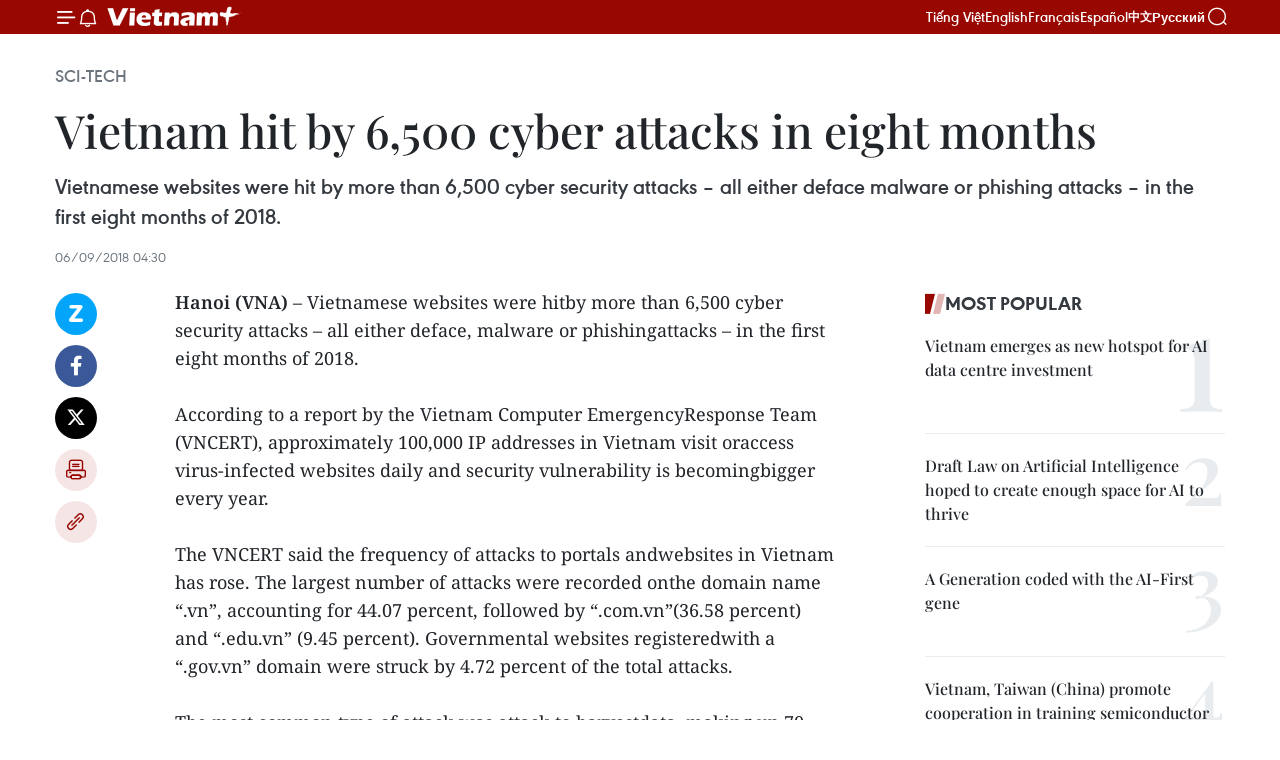

--- FILE ---
content_type: text/html;charset=utf-8
request_url: https://en.vietnamplus.vn/vietnam-hit-by-6500-cyber-attacks-in-eight-months-post137736.vnp
body_size: 23393
content:
<!DOCTYPE html> <html lang="en" class="en"> <head> <title>Vietnam hit by 6,500 cyber attacks in eight months | Vietnam+ (VietnamPlus)</title> <meta name="description" content="Vietnamese websites were hit by more than 6,500 cyber security attacks – all either deface malware or phishing attacks – in the first eight months of 2018."/> <meta name="keywords" content="cyber attacks, security vulnerability, Vietnam Computer Emergency Response Team, VNCERT, virus-infected websites, DDoS attack. malware, deface, phishing, Vietnam, Vietnam news, Vietnam News Agency, Vietnamplus"/> <meta name="news_keywords" content="cyber attacks, security vulnerability, Vietnam Computer Emergency Response Team, VNCERT, virus-infected websites, DDoS attack. malware, deface, phishing, Vietnam, Vietnam news, Vietnam News Agency, Vietnamplus"/> <meta http-equiv="Content-Type" content="text/html; charset=utf-8" /> <meta http-equiv="X-UA-Compatible" content="IE=edge"/> <meta http-equiv="refresh" content="1800" /> <meta name="revisit-after" content="1 days" /> <meta name="viewport" content="width=device-width, initial-scale=1"> <meta http-equiv="content-language" content="vi" /> <meta name="format-detection" content="telephone=no"/> <meta name="format-detection" content="address=no"/> <meta name="apple-mobile-web-app-capable" content="yes"> <meta name="apple-mobile-web-app-status-bar-style" content="black"> <meta name="apple-mobile-web-app-title" content="Vietnam+ (VietnamPlus)"/> <meta name="referrer" content="no-referrer-when-downgrade"/> <link rel="shortcut icon" href="https://media.vietnamplus.vn/assets/web/styles/img/favicon.ico" type="image/x-icon" /> <link rel="preconnect" href="https://media.vietnamplus.vn"/> <link rel="dns-prefetch" href="https://media.vietnamplus.vn"/> <link rel="preconnect" href="//www.google-analytics.com" /> <link rel="preconnect" href="//www.googletagmanager.com" /> <link rel="preconnect" href="//stc.za.zaloapp.com" /> <link rel="preconnect" href="//fonts.googleapis.com" /> <link rel="preconnect" href="//pagead2.googlesyndication.com"/> <link rel="preconnect" href="//tpc.googlesyndication.com"/> <link rel="preconnect" href="//securepubads.g.doubleclick.net"/> <link rel="preconnect" href="//accounts.google.com"/> <link rel="preconnect" href="//adservice.google.com"/> <link rel="preconnect" href="//adservice.google.com.vn"/> <link rel="preconnect" href="//www.googletagservices.com"/> <link rel="preconnect" href="//partner.googleadservices.com"/> <link rel="preconnect" href="//tpc.googlesyndication.com"/> <link rel="preconnect" href="//za.zdn.vn"/> <link rel="preconnect" href="//sp.zalo.me"/> <link rel="preconnect" href="//connect.facebook.net"/> <link rel="preconnect" href="//www.facebook.com"/> <link rel="dns-prefetch" href="//www.google-analytics.com" /> <link rel="dns-prefetch" href="//www.googletagmanager.com" /> <link rel="dns-prefetch" href="//stc.za.zaloapp.com" /> <link rel="dns-prefetch" href="//fonts.googleapis.com" /> <link rel="dns-prefetch" href="//pagead2.googlesyndication.com"/> <link rel="dns-prefetch" href="//tpc.googlesyndication.com"/> <link rel="dns-prefetch" href="//securepubads.g.doubleclick.net"/> <link rel="dns-prefetch" href="//accounts.google.com"/> <link rel="dns-prefetch" href="//adservice.google.com"/> <link rel="dns-prefetch" href="//adservice.google.com.vn"/> <link rel="dns-prefetch" href="//www.googletagservices.com"/> <link rel="dns-prefetch" href="//partner.googleadservices.com"/> <link rel="dns-prefetch" href="//tpc.googlesyndication.com"/> <link rel="dns-prefetch" href="//za.zdn.vn"/> <link rel="dns-prefetch" href="//sp.zalo.me"/> <link rel="dns-prefetch" href="//connect.facebook.net"/> <link rel="dns-prefetch" href="//www.facebook.com"/> <link rel="dns-prefetch" href="//graph.facebook.com"/> <link rel="dns-prefetch" href="//static.xx.fbcdn.net"/> <link rel="dns-prefetch" href="//staticxx.facebook.com"/> <script> var cmsConfig = { domainDesktop: 'https://en.vietnamplus.vn', domainMobile: 'https://en.vietnamplus.vn', domainApi: 'https://en-api.vietnamplus.vn', domainStatic: 'https://media.vietnamplus.vn', domainLog: 'https://en-log.vietnamplus.vn', googleAnalytics: 'G\-ZF59SL1YG8', siteId: 0, pageType: 1, objectId: 137736, adsZone: 213, allowAds: true, adsLazy: true, antiAdblock: true, }; if (window.location.protocol !== 'https:' && window.location.hostname.indexOf('vietnamplus.vn') !== -1) { window.location = 'https://' + window.location.hostname + window.location.pathname + window.location.hash; } var USER_AGENT=window.navigator&&(window.navigator.userAgent||window.navigator.vendor)||window.opera||"",IS_MOBILE=/Android|webOS|iPhone|iPod|BlackBerry|Windows Phone|IEMobile|Mobile Safari|Opera Mini/i.test(USER_AGENT),IS_REDIRECT=!1;function setCookie(e,o,i){var n=new Date,i=(n.setTime(n.getTime()+24*i*60*60*1e3),"expires="+n.toUTCString());document.cookie=e+"="+o+"; "+i+";path=/;"}function getCookie(e){var o=document.cookie.indexOf(e+"="),i=o+e.length+1;return!o&&e!==document.cookie.substring(0,e.length)||-1===o?null:(-1===(e=document.cookie.indexOf(";",i))&&(e=document.cookie.length),unescape(document.cookie.substring(i,e)))}IS_MOBILE&&getCookie("isDesktop")&&(setCookie("isDesktop",1,-1),window.location=window.location.pathname.replace(".amp", ".vnp")+window.location.search,IS_REDIRECT=!0); </script> <script> if(USER_AGENT && USER_AGENT.indexOf("facebot") <= 0 && USER_AGENT.indexOf("facebookexternalhit") <= 0) { var query = ''; var hash = ''; if (window.location.search) query = window.location.search; if (window.location.hash) hash = window.location.hash; var canonicalUrl = 'https://en.vietnamplus.vn/vietnam-hit-by-6500-cyber-attacks-in-eight-months-post137736.vnp' + query + hash ; var curUrl = decodeURIComponent(window.location.href); if(!location.port && canonicalUrl.startsWith("http") && curUrl != canonicalUrl){ window.location.replace(canonicalUrl); } } </script> <meta property="fb:pages" content="120834779440" /> <meta property="fb:app_id" content="1960985707489919" /> <meta name="author" content="Vietnam+ (VietnamPlus)" /> <meta name="copyright" content="Copyright © 2025 by Vietnam+ (VietnamPlus)" /> <meta name="RATING" content="GENERAL" /> <meta name="GENERATOR" content="Vietnam+ (VietnamPlus)" /> <meta content="Vietnam+ (VietnamPlus)" itemprop="sourceOrganization" name="source"/> <meta content="news" itemprop="genre" name="medium"/> <meta name="robots" content="noarchive, max-image-preview:large, index, follow" /> <meta name="GOOGLEBOT" content="noarchive, max-image-preview:large, index, follow" /> <link rel="canonical" href="https://en.vietnamplus.vn/vietnam-hit-by-6500-cyber-attacks-in-eight-months-post137736.vnp" /> <meta property="og:site_name" content="Vietnam+ (VietnamPlus)"/> <meta property="og:rich_attachment" content="true"/> <meta property="og:type" content="article"/> <meta property="og:url" content="https://en.vietnamplus.vn/vietnam-hit-by-6500-cyber-attacks-in-eight-months-post137736.vnp"/> <meta property="og:image" content="https://mediaen.vietnamplus.vn/images/f579a678cf9e90879541752073c26005a159b72427c31fb6e6b4d3719fc6f49fef01717da8b8537af9650ee51c04b106160d1f986fd6a463de2fc6b1dcec4e8803a91f0e635241d876a9b173ce529224/databreach.jpg.webp"/> <meta property="og:image:width" content="1200"/> <meta property="og:image:height" content="630"/> <meta property="og:title" content="Vietnam hit by 6,500 cyber attacks in eight months"/> <meta property="og:description" content="Vietnamese websites were hit by more than 6,500 cyber security attacks – all either deface malware or phishing attacks – in the first eight months of 2018."/> <meta name="twitter:card" value="summary"/> <meta name="twitter:url" content="https://en.vietnamplus.vn/vietnam-hit-by-6500-cyber-attacks-in-eight-months-post137736.vnp"/> <meta name="twitter:title" content="Vietnam hit by 6,500 cyber attacks in eight months"/> <meta name="twitter:description" content="Vietnamese websites were hit by more than 6,500 cyber security attacks – all either deface malware or phishing attacks – in the first eight months of 2018."/> <meta name="twitter:image" content="https://mediaen.vietnamplus.vn/images/f579a678cf9e90879541752073c26005a159b72427c31fb6e6b4d3719fc6f49fef01717da8b8537af9650ee51c04b106160d1f986fd6a463de2fc6b1dcec4e8803a91f0e635241d876a9b173ce529224/databreach.jpg.webp"/> <meta name="twitter:site" content="@Vietnam+ (VietnamPlus)"/> <meta name="twitter:creator" content="@Vietnam+ (VietnamPlus)"/> <meta property="article:publisher" content="https://www.facebook.com/VietnamPlus" /> <meta property="article:tag" content="cyber attacks, security vulnerability, Vietnam Computer Emergency Response Team, VNCERT, virus-infected websites, DDoS attack. malware, deface, phishing, Vietnam, Vietnam news, Vietnam News Agency, Vietnamplus"/> <meta property="article:section" content="Sci-Tech" /> <meta property="article:published_time" content="2018-09-06T11:30:00+0700"/> <meta property="article:modified_time" content="2018-09-06T14:32:25+0700"/> <script type="application/ld+json"> { "@context": "http://schema.org", "@type": "Organization", "name": "Vietnam+ (VietnamPlus)", "url": "https://en.vietnamplus.vn", "logo": "https://media.vietnamplus.vn/assets/web/styles/img/logo.png", "foundingDate": "2008", "founders": [ { "@type": "Person", "name": "Thông tấn xã Việt Nam (TTXVN)" } ], "address": [ { "@type": "PostalAddress", "streetAddress": "Số 05 Lý Thường Kiệt - Hà Nội - Việt Nam", "addressLocality": "Hà Nội City", "addressRegion": "Northeast", "postalCode": "100000", "addressCountry": "VNM" } ], "contactPoint": [ { "@type": "ContactPoint", "telephone": "+84-243-941-1349", "contactType": "customer service" }, { "@type": "ContactPoint", "telephone": "+84-243-941-1348", "contactType": "customer service" } ], "sameAs": [ "https://www.facebook.com/VietnamPlus", "https://www.tiktok.com/@vietnamplus", "https://twitter.com/vietnamplus", "https://www.youtube.com/c/BaoVietnamPlus" ] } </script> <script type="application/ld+json"> { "@context" : "https://schema.org", "@type" : "WebSite", "name": "Vietnam+ (VietnamPlus)", "url": "https://en.vietnamplus.vn", "alternateName" : "Báo điện tử VIETNAMPLUS, Cơ quan của Thông tấn xã Việt Nam (TTXVN)", "potentialAction": { "@type": "SearchAction", "target": { "@type": "EntryPoint", "urlTemplate": "https://en.vietnamplus.vn/search/?q={search_term_string}" }, "query-input": "required name=search_term_string" } } </script> <script type="application/ld+json"> { "@context":"http://schema.org", "@type":"BreadcrumbList", "itemListElement":[ { "@type":"ListItem", "position":1, "item":{ "@id":"https://en.vietnamplus.vn/sci-tech/", "name":"Sci-Tech" } } ] } </script> <script type="application/ld+json"> { "@context": "http://schema.org", "@type": "NewsArticle", "mainEntityOfPage":{ "@type":"WebPage", "@id":"https://en.vietnamplus.vn/vietnam-hit-by-6500-cyber-attacks-in-eight-months-post137736.vnp" }, "headline": "Vietnam hit by 6,500 cyber attacks in eight months", "description": "Vietnamese websites were hit by more than 6,500 cyber security attacks – all either deface malware or phishing attacks – in the first eight months of 2018.", "image": { "@type": "ImageObject", "url": "https://mediaen.vietnamplus.vn/images/f579a678cf9e90879541752073c26005a159b72427c31fb6e6b4d3719fc6f49fef01717da8b8537af9650ee51c04b106160d1f986fd6a463de2fc6b1dcec4e8803a91f0e635241d876a9b173ce529224/databreach.jpg.webp", "width" : 1200, "height" : 675 }, "datePublished": "2018-09-06T11:30:00+0700", "dateModified": "2018-09-06T14:32:25+0700", "author": { "@type": "Person", "name": "" }, "publisher": { "@type": "Organization", "name": "Vietnam+ (VietnamPlus)", "logo": { "@type": "ImageObject", "url": "https://media.vietnamplus.vn/assets/web/styles/img/logo.png" } } } </script> <link rel="preload" href="https://media.vietnamplus.vn/assets/web/styles/css/main.min-1.0.14.css" as="style"> <link rel="preload" href="https://media.vietnamplus.vn/assets/web/js/main.min-1.0.33.js" as="script"> <link rel="preload" href="https://media.vietnamplus.vn/assets/web/js/detail.min-1.0.15.js" as="script"> <link rel="preload" href="https://common.mcms.one/assets/styles/css/vietnamplus-1.0.0.css" as="style"> <link rel="stylesheet" href="https://common.mcms.one/assets/styles/css/vietnamplus-1.0.0.css"> <link id="cms-style" rel="stylesheet" href="https://media.vietnamplus.vn/assets/web/styles/css/main.min-1.0.14.css"> <script type="text/javascript"> var _metaOgUrl = 'https://en.vietnamplus.vn/vietnam-hit-by-6500-cyber-attacks-in-eight-months-post137736.vnp'; var page_title = document.title; var tracked_url = window.location.pathname + window.location.search + window.location.hash; var cate_path = 'sci-tech'; if (cate_path.length > 0) { tracked_url = "/" + cate_path + tracked_url; } </script> <script async="" src="https://www.googletagmanager.com/gtag/js?id=G-ZF59SL1YG8"></script> <script> window.dataLayer = window.dataLayer || []; function gtag(){dataLayer.push(arguments);} gtag('js', new Date()); gtag('config', 'G-ZF59SL1YG8', {page_path: tracked_url}); </script> <script>window.dataLayer = window.dataLayer || [];dataLayer.push({'pageCategory': '/sci\-tech'});</script> <script> window.dataLayer = window.dataLayer || []; dataLayer.push({ 'event': 'Pageview', 'articleId': '137736', 'articleTitle': 'Vietnam hit by 6,500 cyber attacks in eight months', 'articleCategory': 'Sci-Tech', 'articleAlowAds': true, 'articleType': 'detail', 'articleTags': 'cyber attacks, security vulnerability, Vietnam Computer Emergency Response Team, VNCERT, virus-infected websites, DDoS attack. malware, deface, phishing, Vietnam, Vietnam news, Vietnam News Agency, Vietnamplus', 'articlePublishDate': '2018-09-06T11:30:00+0700', 'articleThumbnail': 'https://mediaen.vietnamplus.vn/images/f579a678cf9e90879541752073c26005a159b72427c31fb6e6b4d3719fc6f49fef01717da8b8537af9650ee51c04b106160d1f986fd6a463de2fc6b1dcec4e8803a91f0e635241d876a9b173ce529224/databreach.jpg.webp', 'articleShortUrl': 'https://en.vietnamplus.vn/vietnam-hit-by-6500-cyber-attacks-in-eight-months-post137736.vnp', 'articleFullUrl': 'https://en.vietnamplus.vn/vietnam-hit-by-6500-cyber-attacks-in-eight-months-post137736.vnp', }); </script> <script type='text/javascript'> gtag('event', 'article_page',{ 'articleId': '137736', 'articleTitle': 'Vietnam hit by 6,500 cyber attacks in eight months', 'articleCategory': 'Sci-Tech', 'articleAlowAds': true, 'articleType': 'detail', 'articleTags': 'cyber attacks, security vulnerability, Vietnam Computer Emergency Response Team, VNCERT, virus-infected websites, DDoS attack. malware, deface, phishing, Vietnam, Vietnam news, Vietnam News Agency, Vietnamplus', 'articlePublishDate': '2018-09-06T11:30:00+0700', 'articleThumbnail': 'https://mediaen.vietnamplus.vn/images/f579a678cf9e90879541752073c26005a159b72427c31fb6e6b4d3719fc6f49fef01717da8b8537af9650ee51c04b106160d1f986fd6a463de2fc6b1dcec4e8803a91f0e635241d876a9b173ce529224/databreach.jpg.webp', 'articleShortUrl': 'https://en.vietnamplus.vn/vietnam-hit-by-6500-cyber-attacks-in-eight-months-post137736.vnp', 'articleFullUrl': 'https://en.vietnamplus.vn/vietnam-hit-by-6500-cyber-attacks-in-eight-months-post137736.vnp', }); </script> <script>(function(w,d,s,l,i){w[l]=w[l]||[];w[l].push({'gtm.start': new Date().getTime(),event:'gtm.js'});var f=d.getElementsByTagName(s)[0], j=d.createElement(s),dl=l!='dataLayer'?'&l='+l:'';j.async=true;j.src= 'https://www.googletagmanager.com/gtm.js?id='+i+dl;f.parentNode.insertBefore(j,f); })(window,document,'script','dataLayer','GTM-5WM58F3N');</script> <script type="text/javascript"> !function(){"use strict";function e(e){var t=!(arguments.length>1&&void 0!==arguments[1])||arguments[1],c=document.createElement("script");c.src=e,t?c.type="module":(c.async=!0,c.type="text/javascript",c.setAttribute("nomodule",""));var n=document.getElementsByTagName("script")[0];n.parentNode.insertBefore(c,n)}!function(t,c){!function(t,c,n){var a,o,r;n.accountId=c,null!==(a=t.marfeel)&&void 0!==a||(t.marfeel={}),null!==(o=(r=t.marfeel).cmd)&&void 0!==o||(r.cmd=[]),t.marfeel.config=n;var i="https://sdk.mrf.io/statics";e("".concat(i,"/marfeel-sdk.js?id=").concat(c),!0),e("".concat(i,"/marfeel-sdk.es5.js?id=").concat(c),!1)}(t,c,arguments.length>2&&void 0!==arguments[2]?arguments[2]:{})}(window,2272,{} )}(); </script> <script async src="https://sp.zalo.me/plugins/sdk.js"></script> </head> <body class="detail-page"> <div id="sdaWeb_SdaMasthead" class="rennab rennab-top" data-platform="1" data-position="Web_SdaMasthead"> </div> <header class=" site-header"> <div class="sticky"> <div class="container"> <i class="ic-menu"></i> <i class="ic-bell"></i> <div id="header-news" class="pick-news hidden" data-source="header-latest-news"></div> <a class="small-logo" href="/" title="Vietnam+ (VietnamPlus)">Vietnam+ (VietnamPlus)</a> <ul class="menu"> <li> <a href="https://www.vietnamplus.vn" title="Tiếng Việt" target="_blank">Tiếng Việt</a> </li> <li> <a href="https://en.vietnamplus.vn" title="English" target="_blank" rel="nofollow">English</a> </li> <li> <a href="https://fr.vietnamplus.vn" title="Français" target="_blank" rel="nofollow">Français</a> </li> <li> <a href="https://es.vietnamplus.vn" title="Español" target="_blank" rel="nofollow">Español</a> </li> <li> <a href="https://zh.vietnamplus.vn" title="中文" target="_blank" rel="nofollow">中文</a> </li> <li> <a href="https://ru.vietnamplus.vn" title="Русский" target="_blank" rel="nofollow">Русский</a> </li> </ul> <div class="search-wrapper"> <i class="ic-search"></i> <input type="text" class="search txtsearch" placeholder="Keyword"> </div> </div> </div> </header> <div class="site-body"> <div id="sdaWeb_SdaBackground" class="rennab " data-platform="1" data-position="Web_SdaBackground"> </div> <div class="container"> <div class="breadcrumb breadcrumb-detail"> <h2 class="main"> <a href="https://en.vietnamplus.vn/sci-tech/" title="Sci-Tech" class="active">Sci-Tech</a> </h2> </div> <div id="sdaWeb_SdaTop" class="rennab " data-platform="1" data-position="Web_SdaTop"> </div> <div class="article"> <h1 class="article__title cms-title "> Vietnam hit by 6,500 cyber attacks in eight months </h1> <div class="article__sapo cms-desc"> Vietnamese websites were hit by more than 6,500 cyber security attacks – all either deface malware or phishing attacks – in the first eight months of 2018. </div> <div id="sdaWeb_SdaArticleAfterSapo" class="rennab " data-platform="1" data-position="Web_SdaArticleAfterSapo"> </div> <div class="article__meta"> <time class="time" datetime="2018-09-06T11:30:00+0700" data-time="1536208200" data-friendly="false">Thursday, September 06, 2018 11:30</time> <meta class="cms-date" itemprop="datePublished" content="2018-09-06T11:30:00+0700"> </div> <div class="col"> <div class="main-col content-col"> <div class="article__body zce-content-body cms-body" itemprop="articleBody"> <div class="social-pin sticky article__social"> <a href="javascript:void(0);" class="zl zalo-share-button" title="Zalo" data-href="https://en.vietnamplus.vn/vietnam-hit-by-6500-cyber-attacks-in-eight-months-post137736.vnp" data-oaid="4486284411240520426" data-layout="1" data-color="blue" data-customize="true">Zalo</a> <a href="javascript:void(0);" class="item fb" data-href="https://en.vietnamplus.vn/vietnam-hit-by-6500-cyber-attacks-in-eight-months-post137736.vnp" data-rel="facebook" title="Facebook">Facebook</a> <a href="javascript:void(0);" class="item tw" data-href="https://en.vietnamplus.vn/vietnam-hit-by-6500-cyber-attacks-in-eight-months-post137736.vnp" data-rel="twitter" title="Twitter">Twitter</a> <a href="javascript:void(0);" class="bookmark sendbookmark hidden" onclick="ME.sendBookmark(this, 137736);" data-id="137736" title="Bookmark">Bookmark</a> <a href="javascript:void(0);" class="print sendprint" title="Print" data-href="/print-137736.html">Print</a> <a href="javascript:void(0);" class="item link" data-href="https://en.vietnamplus.vn/vietnam-hit-by-6500-cyber-attacks-in-eight-months-post137736.vnp" data-rel="copy" title="Copy link">Copy link</a> </div> <div class="ExternalClass7C9857F8B3B14387AFF090E1A35B73A4"> <strong>Hanoi (VNA)</strong> – Vietnamese websites were hitby more than 6,500 cyber security attacks – all either deface, malware or phishingattacks – in the first eight months of 2018. <br> <br> According to a report by the Vietnam Computer EmergencyResponse Team (VNCERT), approximately 100,000 IP addresses in Vietnam visit oraccess virus-infected websites daily and security vulnerability is becomingbigger every year. <br> <br> The VNCERT said the frequency of attacks to portals andwebsites in Vietnam has rose. The largest number of attacks were recorded onthe domain name “.vn”, accounting for 44.07 percent, followed by “.com.vn”(36.58 percent) and “.edu.vn” (9.45 percent). Governmental websites registeredwith a “.gov.vn” domain were struck by 4.72 percent of the total attacks. <br> <br> The most common type of attack was attack to harvestdata, making up 70 percent of the total. <br> <br> Securelist.com named Vietnam among top 10 countries hitby distributed denial-of-service (DDoS) attacks in the last quarter of 2017 andamong the top 10 nations with the highest botnet-assisted DDoS attacks withmore than 637,000 computers infected with the virus. <br> <br> In July, the Bkav Technology Group discovered that morethan 560,000 computers in Vietnam have been monitored by malware calledBrowserSpy that can track users’ actions and steal their personal information, suchas bank account details and email and Facebook passwords. <br> <br> VNCERT estimated last year, Vietnam was hit by 13,382cyber attacks, including 6,400 malware; 4,377 deface; and 2,605 phishingattacks. <br> <br> On September 5, the team hosted the ASEAN CERTs IncidentDrill – ACID 2018 in Hanoi to improve the capacity of ten ASEAN member states,Australia, China, India, Japan and the Republic of Korea in dealing withcyber-crimes caused by coin mining viruses.–VNA
</div> <div class="article__source"> <div class="source"> <span class="name">VNA</span> </div> </div> <div id="sdaWeb_SdaArticleAfterBody" class="rennab " data-platform="1" data-position="Web_SdaArticleAfterBody"> </div> </div> <div class="article__tag"> <a class="active" href="https://en.vietnamplus.vn/tag/cyber-attacks-tag38847.vnp" title="cyber attacks">#cyber attacks</a> <a class="active" href="https://en.vietnamplus.vn/tag.vnp?q=security vulnerability" title="security vulnerability">#security vulnerability</a> <a class="" href="https://en.vietnamplus.vn/tag.vnp?q=Vietnam Computer Emergency Response Team" title="Vietnam Computer Emergency Response Team">#Vietnam Computer Emergency Response Team</a> <a class="" href="https://en.vietnamplus.vn/tag/vncert-tag43473.vnp" title="VNCERT">#VNCERT</a> <a class="" href="https://en.vietnamplus.vn/tag.vnp?q=virus-infected websites" title="virus-infected websites">#virus-infected websites</a> <a class="" href="https://en.vietnamplus.vn/tag.vnp?q=DDoS attack. malware" title="DDoS attack. malware">#DDoS attack. malware</a> <a class="" href="https://en.vietnamplus.vn/tag.vnp?q=deface" title="deface">#deface</a> <a class="" href="https://en.vietnamplus.vn/tag.vnp?q=phishing" title="phishing">#phishing</a> <a class="" href="https://en.vietnamplus.vn/tag/vietnam-tag10.vnp" title="Vietnam">#Vietnam</a> <a class="" href="https://en.vietnamplus.vn/tag/vietnam-news-tag14.vnp" title="Vietnam news">#Vietnam news</a> <a class="" href="https://en.vietnamplus.vn/tag/vietnam-news-agency-tag2.vnp" title="Vietnam News Agency">#Vietnam News Agency</a> <a class="" href="https://en.vietnamplus.vn/tag/vietnamplus-tag3.vnp" title="Vietnamplus">#Vietnamplus</a> </div> <div id="sdaWeb_SdaArticleAfterTag" class="rennab " data-platform="1" data-position="Web_SdaArticleAfterTag"> </div> <div class="wrap-social"> <div class="social-pin article__social"> <a href="javascript:void(0);" class="zl zalo-share-button" title="Zalo" data-href="https://en.vietnamplus.vn/vietnam-hit-by-6500-cyber-attacks-in-eight-months-post137736.vnp" data-oaid="4486284411240520426" data-layout="1" data-color="blue" data-customize="true">Zalo</a> <a href="javascript:void(0);" class="item fb" data-href="https://en.vietnamplus.vn/vietnam-hit-by-6500-cyber-attacks-in-eight-months-post137736.vnp" data-rel="facebook" title="Facebook">Facebook</a> <a href="javascript:void(0);" class="item tw" data-href="https://en.vietnamplus.vn/vietnam-hit-by-6500-cyber-attacks-in-eight-months-post137736.vnp" data-rel="twitter" title="Twitter">Twitter</a> <a href="javascript:void(0);" class="bookmark sendbookmark hidden" onclick="ME.sendBookmark(this, 137736);" data-id="137736" title="Bookmark">Bookmark</a> <a href="javascript:void(0);" class="print sendprint" title="Print" data-href="/print-137736.html">Print</a> <a href="javascript:void(0);" class="item link" data-href="https://en.vietnamplus.vn/vietnam-hit-by-6500-cyber-attacks-in-eight-months-post137736.vnp" data-rel="copy" title="Copy link">Copy link</a> </div> <a href="https://news.google.com/publications/CAAqBwgKMN-18wowlLWFAw?hl=vi&gl=VN&ceid=VN%3Avi" class="google-news" target="_blank" title="Google News">Follow VietnamPlus</a> </div> <div id="sdaWeb_SdaArticleAfterBody1" class="rennab " data-platform="1" data-position="Web_SdaArticleAfterBody1"> </div> <div id="sdaWeb_SdaArticleAfterBody2" class="rennab " data-platform="1" data-position="Web_SdaArticleAfterBody2"> </div> <div class="box-related-news"> <h3 class="box-heading"> <span class="title">Related News</span> </h3> <div class="box-content" data-source="related-news"> <article class="story"> <figure class="story__thumb"> <a class="cms-link" href="https://en.vietnamplus.vn/more-than-560000-computers-in-vietnam-infected-with-browserspy-post135367.vnp" title="More than 560,000 computers in Vietnam infected with BrowserSpy"> <img class="lazyload" src="[data-uri]" data-src="https://mediaen.vietnamplus.vn/images/[base64]/vna_More_than_560000_computers_in_Vietnam_infected_with_BrowserSpy.jpg.webp" data-srcset="https://mediaen.vietnamplus.vn/images/[base64]/vna_More_than_560000_computers_in_Vietnam_infected_with_BrowserSpy.jpg.webp 1x, https://mediaen.vietnamplus.vn/images/[base64]/vna_More_than_560000_computers_in_Vietnam_infected_with_BrowserSpy.jpg.webp 2x" alt="More than 560,000 computers in Vietnam infected with BrowserSpy"> <noscript><img src="https://mediaen.vietnamplus.vn/images/[base64]/vna_More_than_560000_computers_in_Vietnam_infected_with_BrowserSpy.jpg.webp" srcset="https://mediaen.vietnamplus.vn/images/[base64]/vna_More_than_560000_computers_in_Vietnam_infected_with_BrowserSpy.jpg.webp 1x, https://mediaen.vietnamplus.vn/images/[base64]/vna_More_than_560000_computers_in_Vietnam_infected_with_BrowserSpy.jpg.webp 2x" alt="More than 560,000 computers in Vietnam infected with BrowserSpy" class="image-fallback"></noscript> </a> </figure> <h2 class="story__heading" data-tracking="135367"> <a class=" cms-link" href="https://en.vietnamplus.vn/more-than-560000-computers-in-vietnam-infected-with-browserspy-post135367.vnp" title="More than 560,000 computers in Vietnam infected with BrowserSpy"> More than 560,000 computers in Vietnam infected with BrowserSpy </a> </h2> <time class="time" datetime="2018-07-26T17:19:00+0700" data-time="1532600340"> 26/07/2018 17:19 </time> <div class="story__summary story__shorten"> The Bkav Technology Group said on July 26 its virus monitoring system had discovered malware called BrowserSpy that is able to track users’ actions and steal their personal data, such as bank account information, and Gmail or Facebook passwords. </div> </article> <article class="story"> <figure class="story__thumb"> <a class="cms-link" href="https://en.vietnamplus.vn/apt-attack-on-da-nangs-government-webs-uncovered-post135806.vnp" title="APT attack on Da Nang’s government webs uncovered"> <img class="lazyload" src="[data-uri]" data-src="https://mediaen.vietnamplus.vn/images/9319dea850fa01a58eeade80b2305b43ffa11b591b3f80227c3d056111259f2aff66b474dd7d1a7cb38cb58b8b851f4f813fcd1e0a18042b5500bcf98ed87fa6/tintac.jpg.webp" data-srcset="https://mediaen.vietnamplus.vn/images/9319dea850fa01a58eeade80b2305b43ffa11b591b3f80227c3d056111259f2aff66b474dd7d1a7cb38cb58b8b851f4f813fcd1e0a18042b5500bcf98ed87fa6/tintac.jpg.webp 1x, https://mediaen.vietnamplus.vn/images/96ce4c3abba2f1be0420300cd1a89774ffa11b591b3f80227c3d056111259f2aff66b474dd7d1a7cb38cb58b8b851f4f813fcd1e0a18042b5500bcf98ed87fa6/tintac.jpg.webp 2x" alt="APT attack on Da Nang’s government webs uncovered"> <noscript><img src="https://mediaen.vietnamplus.vn/images/9319dea850fa01a58eeade80b2305b43ffa11b591b3f80227c3d056111259f2aff66b474dd7d1a7cb38cb58b8b851f4f813fcd1e0a18042b5500bcf98ed87fa6/tintac.jpg.webp" srcset="https://mediaen.vietnamplus.vn/images/9319dea850fa01a58eeade80b2305b43ffa11b591b3f80227c3d056111259f2aff66b474dd7d1a7cb38cb58b8b851f4f813fcd1e0a18042b5500bcf98ed87fa6/tintac.jpg.webp 1x, https://mediaen.vietnamplus.vn/images/96ce4c3abba2f1be0420300cd1a89774ffa11b591b3f80227c3d056111259f2aff66b474dd7d1a7cb38cb58b8b851f4f813fcd1e0a18042b5500bcf98ed87fa6/tintac.jpg.webp 2x" alt="APT attack on Da Nang’s government webs uncovered" class="image-fallback"></noscript> </a> </figure> <h2 class="story__heading" data-tracking="135806"> <a class=" cms-link" href="https://en.vietnamplus.vn/apt-attack-on-da-nangs-government-webs-uncovered-post135806.vnp" title="APT attack on Da Nang’s government webs uncovered"> APT attack on Da Nang’s government webs uncovered </a> </h2> <time class="time" datetime="2018-08-03T11:14:00+0700" data-time="1533269640"> 03/08/2018 11:14 </time> <div class="story__summary story__shorten"> The Vietnam Computer Emergency Response Team (VNCERT) uncovered several advanced persistent threat (APT) attacks on governmental websites in the central city of Da Nang in late July. </div> </article> <article class="story"> <figure class="story__thumb"> <a class="cms-link" href="https://en.vietnamplus.vn/governmental-organisations-seek-methods-to-ensure-cyber-security-post136990.vnp" title="Governmental organisations seek methods to ensure cyber security"> <img class="lazyload" src="[data-uri]" data-src="https://mediaen.vietnamplus.vn/images/[base64]/microsoftwordisunderahackattackdonotopendocumentsnamedrtf.jpg.webp" data-srcset="https://mediaen.vietnamplus.vn/images/[base64]/microsoftwordisunderahackattackdonotopendocumentsnamedrtf.jpg.webp 1x, https://mediaen.vietnamplus.vn/images/[base64]/microsoftwordisunderahackattackdonotopendocumentsnamedrtf.jpg.webp 2x" alt="Governmental organisations seek methods to ensure cyber security"> <noscript><img src="https://mediaen.vietnamplus.vn/images/[base64]/microsoftwordisunderahackattackdonotopendocumentsnamedrtf.jpg.webp" srcset="https://mediaen.vietnamplus.vn/images/[base64]/microsoftwordisunderahackattackdonotopendocumentsnamedrtf.jpg.webp 1x, https://mediaen.vietnamplus.vn/images/[base64]/microsoftwordisunderahackattackdonotopendocumentsnamedrtf.jpg.webp 2x" alt="Governmental organisations seek methods to ensure cyber security" class="image-fallback"></noscript> </a> </figure> <h2 class="story__heading" data-tracking="136990"> <a class=" cms-link" href="https://en.vietnamplus.vn/governmental-organisations-seek-methods-to-ensure-cyber-security-post136990.vnp" title="Governmental organisations seek methods to ensure cyber security"> Governmental organisations seek methods to ensure cyber security </a> </h2> <time class="time" datetime="2018-08-23T20:39:00+0700" data-time="1535031540"> 23/08/2018 20:39 </time> <div class="story__summary story__shorten"> A workshop took place in the Mekong Delta city of Can Tho on August 23 to discuss ways to ensure cyber security is maintained for governmental organisations. </div> </article> <article class="story"> <figure class="story__thumb"> <a class="cms-link" href="https://en.vietnamplus.vn/asean-cyber-security-drill-focuses-on-coin-mining-virus-prevention-post137680.vnp" title="ASEAN cyber security drill focuses on coin-mining virus prevention"> <img class="lazyload" src="[data-uri]" data-src="https://mediaen.vietnamplus.vn/images/[base64]/vna__ASEAN_cyber_security_drill_focuses_on_coinmining_virus_prevention.jpg.webp" data-srcset="https://mediaen.vietnamplus.vn/images/[base64]/vna__ASEAN_cyber_security_drill_focuses_on_coinmining_virus_prevention.jpg.webp 1x, https://mediaen.vietnamplus.vn/images/[base64]/vna__ASEAN_cyber_security_drill_focuses_on_coinmining_virus_prevention.jpg.webp 2x" alt="ASEAN cyber security drill focuses on coin-mining virus prevention"> <noscript><img src="https://mediaen.vietnamplus.vn/images/[base64]/vna__ASEAN_cyber_security_drill_focuses_on_coinmining_virus_prevention.jpg.webp" srcset="https://mediaen.vietnamplus.vn/images/[base64]/vna__ASEAN_cyber_security_drill_focuses_on_coinmining_virus_prevention.jpg.webp 1x, https://mediaen.vietnamplus.vn/images/[base64]/vna__ASEAN_cyber_security_drill_focuses_on_coinmining_virus_prevention.jpg.webp 2x" alt="ASEAN cyber security drill focuses on coin-mining virus prevention" class="image-fallback"></noscript> </a> </figure> <h2 class="story__heading" data-tracking="137680"> <a class=" cms-link" href="https://en.vietnamplus.vn/asean-cyber-security-drill-focuses-on-coin-mining-virus-prevention-post137680.vnp" title="ASEAN cyber security drill focuses on coin-mining virus prevention"> ASEAN cyber security drill focuses on coin-mining virus prevention </a> </h2> <time class="time" datetime="2018-09-05T18:39:00+0700" data-time="1536147540"> 05/09/2018 18:39 </time> <div class="story__summary story__shorten"> The Vietnam Computer Emergency Response Team (VNCERT) hosted the ASEAN CERTs Incident Drill – ACID 2018 in Hanoi on September 5, focusing on improving the capacity of participating countries in dealing with cyber crimes caused by coin mining viruses. </div> </article> </div> </div> <div id="sdaWeb_SdaArticleAfterRelated" class="rennab " data-platform="1" data-position="Web_SdaArticleAfterRelated"> </div> <div class="timeline secondary"> <h3 class="box-heading"> <a href="https://en.vietnamplus.vn/sci-tech/" title="Sci-Tech" class="title"> See more </a> </h3> <div class="box-content content-list" data-source="recommendation-213"> <article class="story" data-id="333351"> <figure class="story__thumb"> <a class="cms-link" href="https://en.vietnamplus.vn/vietnam-seeks-to-strengthen-cybersecurity-cooperation-with-european-business-community-post333351.vnp" title="Vietnam seeks to strengthen cybersecurity cooperation with European business community"> <img class="lazyload" src="[data-uri]" data-src="https://mediaen.vietnamplus.vn/images/7d1b1ad3fc9563dcff6a3a0b9636850c03bf3103f482dbbc769c077f0c90239d813fcd1e0a18042b5500bcf98ed87fa6/eu1.jpg.webp" data-srcset="https://mediaen.vietnamplus.vn/images/7d1b1ad3fc9563dcff6a3a0b9636850c03bf3103f482dbbc769c077f0c90239d813fcd1e0a18042b5500bcf98ed87fa6/eu1.jpg.webp 1x, https://mediaen.vietnamplus.vn/images/9208427127649c9760468496aed1bd7803bf3103f482dbbc769c077f0c90239d813fcd1e0a18042b5500bcf98ed87fa6/eu1.jpg.webp 2x" alt="Minister of Public Security General Luong Tam Quang hosts a reception for Jens Rubbert, Chairman of the EU–ASEAN Business Council, on November 27 (Photo: VNA)"> <noscript><img src="https://mediaen.vietnamplus.vn/images/7d1b1ad3fc9563dcff6a3a0b9636850c03bf3103f482dbbc769c077f0c90239d813fcd1e0a18042b5500bcf98ed87fa6/eu1.jpg.webp" srcset="https://mediaen.vietnamplus.vn/images/7d1b1ad3fc9563dcff6a3a0b9636850c03bf3103f482dbbc769c077f0c90239d813fcd1e0a18042b5500bcf98ed87fa6/eu1.jpg.webp 1x, https://mediaen.vietnamplus.vn/images/9208427127649c9760468496aed1bd7803bf3103f482dbbc769c077f0c90239d813fcd1e0a18042b5500bcf98ed87fa6/eu1.jpg.webp 2x" alt="Minister of Public Security General Luong Tam Quang hosts a reception for Jens Rubbert, Chairman of the EU–ASEAN Business Council, on November 27 (Photo: VNA)" class="image-fallback"></noscript> </a> </figure> <h2 class="story__heading" data-tracking="333351"> <a class=" cms-link" href="https://en.vietnamplus.vn/vietnam-seeks-to-strengthen-cybersecurity-cooperation-with-european-business-community-post333351.vnp" title="Vietnam seeks to strengthen cybersecurity cooperation with European business community"> Vietnam seeks to strengthen cybersecurity cooperation with European business community </a> </h2> <time class="time" datetime="2025-11-27T21:03:11+0700" data-time="1764252191"> 27/11/2025 21:03 </time> <div class="story__summary story__shorten"> <p>Minister of Public Security General Luong Tam Quang met with Jens Rubbert, Chairman of the EU–ASEAN Business Council (EU–ABC), in Hanoi on November 27, during which he proposed enhanced coordination in detecting and addressing counterfeit, imitation and substandard goods, in order to safeguard the lawful rights and interests of businesses and consumers.</p> </div> </article> <article class="story" data-id="333313"> <figure class="story__thumb"> <a class="cms-link" href="https://en.vietnamplus.vn/australiavietnam-techfest-2025-strengthens-bilateral-innovation-cooperation-post333313.vnp" title="Australia–Vietnam TechFest 2025 strengthens bilateral innovation cooperation "> <img class="lazyload" src="[data-uri]" data-src="https://mediaen.vietnamplus.vn/images/22139670b33928e0f62ec250e0122e3c78338e312cac2aedd4893c83a7c7924630116700e000fe3ddc5f5058dbf64d4c/uc.jpg.webp" data-srcset="https://mediaen.vietnamplus.vn/images/22139670b33928e0f62ec250e0122e3c78338e312cac2aedd4893c83a7c7924630116700e000fe3ddc5f5058dbf64d4c/uc.jpg.webp 1x, https://mediaen.vietnamplus.vn/images/670060fd853786c551b29f34941a164e78338e312cac2aedd4893c83a7c7924630116700e000fe3ddc5f5058dbf64d4c/uc.jpg.webp 2x" alt="Deputy Prime Minister Tran Hong Ha speaks at the Science and Technology Dialogue Forum and the launch of the VietNEST Vietnamese-language learning platform. (Photo: VNA)"> <noscript><img src="https://mediaen.vietnamplus.vn/images/22139670b33928e0f62ec250e0122e3c78338e312cac2aedd4893c83a7c7924630116700e000fe3ddc5f5058dbf64d4c/uc.jpg.webp" srcset="https://mediaen.vietnamplus.vn/images/22139670b33928e0f62ec250e0122e3c78338e312cac2aedd4893c83a7c7924630116700e000fe3ddc5f5058dbf64d4c/uc.jpg.webp 1x, https://mediaen.vietnamplus.vn/images/670060fd853786c551b29f34941a164e78338e312cac2aedd4893c83a7c7924630116700e000fe3ddc5f5058dbf64d4c/uc.jpg.webp 2x" alt="Deputy Prime Minister Tran Hong Ha speaks at the Science and Technology Dialogue Forum and the launch of the VietNEST Vietnamese-language learning platform. (Photo: VNA)" class="image-fallback"></noscript> </a> </figure> <h2 class="story__heading" data-tracking="333313"> <a class=" cms-link" href="https://en.vietnamplus.vn/australiavietnam-techfest-2025-strengthens-bilateral-innovation-cooperation-post333313.vnp" title="Australia–Vietnam TechFest 2025 strengthens bilateral innovation cooperation "> Australia–Vietnam TechFest 2025 strengthens bilateral innovation cooperation </a> </h2> <time class="time" datetime="2025-11-27T15:41:46+0700" data-time="1764232906"> 27/11/2025 15:41 </time> <div class="story__summary story__shorten"> <p>Representatives from leading companies such as AgriS, ARC Ento Tech Ltd, ROWS, ANSCentre, FPT, Viettel, AIBox and Calix Global showcased advanced technologies and research supporting science and technology exchange between the two countries.</p> </div> </article> <article class="story" data-id="333113"> <figure class="story__thumb"> <a class="cms-link" href="https://en.vietnamplus.vn/vietnam-israel-eye-stronger-education-sci-tech-cooperation-post333113.vnp" title="Vietnam, Israel eye stronger education, sci-tech cooperation"> <img class="lazyload" src="[data-uri]" data-src="https://mediaen.vietnamplus.vn/images/[base64]/vna-potal-thuc-day-hop-tac-dao-tao-va-khoa-hoc-cong-nghe-viet-nam-israel-stand.jpg.webp" data-srcset="https://mediaen.vietnamplus.vn/images/[base64]/vna-potal-thuc-day-hop-tac-dao-tao-va-khoa-hoc-cong-nghe-viet-nam-israel-stand.jpg.webp 1x, https://mediaen.vietnamplus.vn/images/[base64]/vna-potal-thuc-day-hop-tac-dao-tao-va-khoa-hoc-cong-nghe-viet-nam-israel-stand.jpg.webp 2x" alt="Vietnamese Ambassador to Israel Ly Duc Trung (R) and Executive Vice President for Research of Technion Prof. Noam Adir (Photo: VNA)"> <noscript><img src="https://mediaen.vietnamplus.vn/images/[base64]/vna-potal-thuc-day-hop-tac-dao-tao-va-khoa-hoc-cong-nghe-viet-nam-israel-stand.jpg.webp" srcset="https://mediaen.vietnamplus.vn/images/[base64]/vna-potal-thuc-day-hop-tac-dao-tao-va-khoa-hoc-cong-nghe-viet-nam-israel-stand.jpg.webp 1x, https://mediaen.vietnamplus.vn/images/[base64]/vna-potal-thuc-day-hop-tac-dao-tao-va-khoa-hoc-cong-nghe-viet-nam-israel-stand.jpg.webp 2x" alt="Vietnamese Ambassador to Israel Ly Duc Trung (R) and Executive Vice President for Research of Technion Prof. Noam Adir (Photo: VNA)" class="image-fallback"></noscript> </a> </figure> <h2 class="story__heading" data-tracking="333113"> <a class=" cms-link" href="https://en.vietnamplus.vn/vietnam-israel-eye-stronger-education-sci-tech-cooperation-post333113.vnp" title="Vietnam, Israel eye stronger education, sci-tech cooperation"> Vietnam, Israel eye stronger education, sci-tech cooperation </a> </h2> <time class="time" datetime="2025-11-24T10:33:47+0700" data-time="1763955227"> 24/11/2025 10:33 </time> <div class="story__summary story__shorten"> <p>A leader of Technion said the university stands ready to expand international cooperation through student and lecturer exchange programmes, postgraduate scholarships, joint research projects, and startup ecosystem connections. </p> </div> </article> <article class="story" data-id="333103"> <figure class="story__thumb"> <a class="cms-link" href="https://en.vietnamplus.vn/vietnam-positioned-to-tap-hundreds-billion-dollar-uav-industry-post333103.vnp" title="Vietnam positioned to tap hundreds-billion-dollar UAV industry"> <img class="lazyload" src="[data-uri]" data-src="https://mediaen.vietnamplus.vn/images/7d1b1ad3fc9563dcff6a3a0b9636850c26a207cb585d0fda9d0d26d6fada4ababe95db632d074097248f7229c2a0594b79bcf9faf4a4af87156edc3933638f0f/uav-viettel-4542.jpg.webp" data-srcset="https://mediaen.vietnamplus.vn/images/7d1b1ad3fc9563dcff6a3a0b9636850c26a207cb585d0fda9d0d26d6fada4ababe95db632d074097248f7229c2a0594b79bcf9faf4a4af87156edc3933638f0f/uav-viettel-4542.jpg.webp 1x, https://mediaen.vietnamplus.vn/images/9208427127649c9760468496aed1bd7826a207cb585d0fda9d0d26d6fada4ababe95db632d074097248f7229c2a0594b79bcf9faf4a4af87156edc3933638f0f/uav-viettel-4542.jpg.webp 2x" alt="Three modern UAV models developed by Viettel (Photo: vietnamnet.vn)"> <noscript><img src="https://mediaen.vietnamplus.vn/images/7d1b1ad3fc9563dcff6a3a0b9636850c26a207cb585d0fda9d0d26d6fada4ababe95db632d074097248f7229c2a0594b79bcf9faf4a4af87156edc3933638f0f/uav-viettel-4542.jpg.webp" srcset="https://mediaen.vietnamplus.vn/images/7d1b1ad3fc9563dcff6a3a0b9636850c26a207cb585d0fda9d0d26d6fada4ababe95db632d074097248f7229c2a0594b79bcf9faf4a4af87156edc3933638f0f/uav-viettel-4542.jpg.webp 1x, https://mediaen.vietnamplus.vn/images/9208427127649c9760468496aed1bd7826a207cb585d0fda9d0d26d6fada4ababe95db632d074097248f7229c2a0594b79bcf9faf4a4af87156edc3933638f0f/uav-viettel-4542.jpg.webp 2x" alt="Three modern UAV models developed by Viettel (Photo: vietnamnet.vn)" class="image-fallback"></noscript> </a> </figure> <h2 class="story__heading" data-tracking="333103"> <a class=" cms-link" href="https://en.vietnamplus.vn/vietnam-positioned-to-tap-hundreds-billion-dollar-uav-industry-post333103.vnp" title="Vietnam positioned to tap hundreds-billion-dollar UAV industry"> Vietnam positioned to tap hundreds-billion-dollar UAV industry </a> </h2> <time class="time" datetime="2025-11-24T09:43:39+0700" data-time="1763952219"> 24/11/2025 09:43 </time> <div class="story__summary story__shorten"> <p>As Vietnam’s e-commerce market is forecast to reach 63 billion USD by 2030, UAVs are emerging as highly effective last-mile delivery tools. Pilot programmes in Thai Nguyen, Tuyen Quang, and Lang Son provinces have proven their ability to reduce delivery times and overcome difficult terrain.</p> </div> </article> <article class="story" data-id="332920"> <figure class="story__thumb"> <a class="cms-link" href="https://en.vietnamplus.vn/vietnam-seizes-opportunities-to-advance-space-technology-post332920.vnp" title="Vietnam seizes opportunities to advance space technology"> <img class="lazyload" src="[data-uri]" data-src="https://mediaen.vietnamplus.vn/images/[base64]/1-vietnam-space-technology-remote-sensing-vietnam-space-centre.jpg.webp" data-srcset="https://mediaen.vietnamplus.vn/images/[base64]/1-vietnam-space-technology-remote-sensing-vietnam-space-centre.jpg.webp 1x, https://mediaen.vietnamplus.vn/images/[base64]/1-vietnam-space-technology-remote-sensing-vietnam-space-centre.jpg.webp 2x" alt="Satellite assembly activities at the Vietnam Space Centre. (Photo courtesy of the Vietnam Space Centre)"> <noscript><img src="https://mediaen.vietnamplus.vn/images/[base64]/1-vietnam-space-technology-remote-sensing-vietnam-space-centre.jpg.webp" srcset="https://mediaen.vietnamplus.vn/images/[base64]/1-vietnam-space-technology-remote-sensing-vietnam-space-centre.jpg.webp 1x, https://mediaen.vietnamplus.vn/images/[base64]/1-vietnam-space-technology-remote-sensing-vietnam-space-centre.jpg.webp 2x" alt="Satellite assembly activities at the Vietnam Space Centre. (Photo courtesy of the Vietnam Space Centre)" class="image-fallback"></noscript> </a> </figure> <h2 class="story__heading" data-tracking="332920"> <a class=" cms-link" href="https://en.vietnamplus.vn/vietnam-seizes-opportunities-to-advance-space-technology-post332920.vnp" title="Vietnam seizes opportunities to advance space technology"> Vietnam seizes opportunities to advance space technology </a> </h2> <time class="time" datetime="2025-11-23T11:48:00+0700" data-time="1763873280"> 23/11/2025 11:48 </time> <div class="story__summary story__shorten"> <p>With an initial technological base and timely policy support, Vietnam’s space sector is now poised for significant breakthroughs.</p> </div> </article> <div id="sdaWeb_SdaNative1" class="rennab " data-platform="1" data-position="Web_SdaNative1"> </div> <article class="story" data-id="333000"> <figure class="story__thumb"> <a class="cms-link" href="https://en.vietnamplus.vn/vietnam-works-hard-to-accelerate-full-ipv6-transition-post333000.vnp" title="Vietnam works hard to accelerate full IPv6 transition"> <img class="lazyload" src="[data-uri]" data-src="https://mediaen.vietnamplus.vn/images/7d1b1ad3fc9563dcff6a3a0b9636850c2130f333c69b3b4f5702d8f67f7c2033c131248de17b6dfcc4ab6b83342a1cbf/11.jpg.webp" data-srcset="https://mediaen.vietnamplus.vn/images/7d1b1ad3fc9563dcff6a3a0b9636850c2130f333c69b3b4f5702d8f67f7c2033c131248de17b6dfcc4ab6b83342a1cbf/11.jpg.webp 1x, https://mediaen.vietnamplus.vn/images/9208427127649c9760468496aed1bd782130f333c69b3b4f5702d8f67f7c2033c131248de17b6dfcc4ab6b83342a1cbf/11.jpg.webp 2x" alt="Illustrative image (Photo: Internet)"> <noscript><img src="https://mediaen.vietnamplus.vn/images/7d1b1ad3fc9563dcff6a3a0b9636850c2130f333c69b3b4f5702d8f67f7c2033c131248de17b6dfcc4ab6b83342a1cbf/11.jpg.webp" srcset="https://mediaen.vietnamplus.vn/images/7d1b1ad3fc9563dcff6a3a0b9636850c2130f333c69b3b4f5702d8f67f7c2033c131248de17b6dfcc4ab6b83342a1cbf/11.jpg.webp 1x, https://mediaen.vietnamplus.vn/images/9208427127649c9760468496aed1bd782130f333c69b3b4f5702d8f67f7c2033c131248de17b6dfcc4ab6b83342a1cbf/11.jpg.webp 2x" alt="Illustrative image (Photo: Internet)" class="image-fallback"></noscript> </a> </figure> <h2 class="story__heading" data-tracking="333000"> <a class=" cms-link" href="https://en.vietnamplus.vn/vietnam-works-hard-to-accelerate-full-ipv6-transition-post333000.vnp" title="Vietnam works hard to accelerate full IPv6 transition"> Vietnam works hard to accelerate full IPv6 transition </a> </h2> <time class="time" datetime="2025-11-22T01:15:52+0700" data-time="1763748952"> 22/11/2025 01:15 </time> <div class="story__summary story__shorten"> <p>IPv6-only is an inevitable trend to support the development of the Internet of Things, industrial Internet, 5G/6G deployment, AI, and other emerging technologies. Since 2021, Vietnam has maintained steady growth in IPv6 adoption and has consistently ranked among the leading countries in the transition.</p> </div> </article> <article class="story" data-id="333012"> <figure class="story__thumb"> <a class="cms-link" href="https://en.vietnamplus.vn/vietnam-russia-cooperate-in-marine-continental-shelf-research-post333012.vnp" title="Vietnam, Russia cooperate in marine, continental shelf research"> <img class="lazyload" src="[data-uri]" data-src="https://mediaen.vietnamplus.vn/images/7d1b1ad3fc9563dcff6a3a0b9636850c496adfe0567353cf88781eb3689ff5e8f33d01936d691656ed8a837f3acba486b5453c350822d20fc2388daf2353bcf650a9a87e4ae6b74854f26060c5fc8923d32ffe00c4678f2100720f6642d3d320/vietnam-russia-joint-survey-vietnam-continental-shelf.jpg.webp" data-srcset="https://mediaen.vietnamplus.vn/images/7d1b1ad3fc9563dcff6a3a0b9636850c496adfe0567353cf88781eb3689ff5e8f33d01936d691656ed8a837f3acba486b5453c350822d20fc2388daf2353bcf650a9a87e4ae6b74854f26060c5fc8923d32ffe00c4678f2100720f6642d3d320/vietnam-russia-joint-survey-vietnam-continental-shelf.jpg.webp 1x, https://mediaen.vietnamplus.vn/images/9208427127649c9760468496aed1bd78496adfe0567353cf88781eb3689ff5e8f33d01936d691656ed8a837f3acba486b5453c350822d20fc2388daf2353bcf650a9a87e4ae6b74854f26060c5fc8923d32ffe00c4678f2100720f6642d3d320/vietnam-russia-joint-survey-vietnam-continental-shelf.jpg.webp 2x" alt="Sediment sampling activities on Vietnam’s continental shelf conducted by the survey team. (Photo released by VNA)."> <noscript><img src="https://mediaen.vietnamplus.vn/images/7d1b1ad3fc9563dcff6a3a0b9636850c496adfe0567353cf88781eb3689ff5e8f33d01936d691656ed8a837f3acba486b5453c350822d20fc2388daf2353bcf650a9a87e4ae6b74854f26060c5fc8923d32ffe00c4678f2100720f6642d3d320/vietnam-russia-joint-survey-vietnam-continental-shelf.jpg.webp" srcset="https://mediaen.vietnamplus.vn/images/7d1b1ad3fc9563dcff6a3a0b9636850c496adfe0567353cf88781eb3689ff5e8f33d01936d691656ed8a837f3acba486b5453c350822d20fc2388daf2353bcf650a9a87e4ae6b74854f26060c5fc8923d32ffe00c4678f2100720f6642d3d320/vietnam-russia-joint-survey-vietnam-continental-shelf.jpg.webp 1x, https://mediaen.vietnamplus.vn/images/9208427127649c9760468496aed1bd78496adfe0567353cf88781eb3689ff5e8f33d01936d691656ed8a837f3acba486b5453c350822d20fc2388daf2353bcf650a9a87e4ae6b74854f26060c5fc8923d32ffe00c4678f2100720f6642d3d320/vietnam-russia-joint-survey-vietnam-continental-shelf.jpg.webp 2x" alt="Sediment sampling activities on Vietnam’s continental shelf conducted by the survey team. (Photo released by VNA)." class="image-fallback"></noscript> </a> </figure> <h2 class="story__heading" data-tracking="333012"> <a class=" cms-link" href="https://en.vietnamplus.vn/vietnam-russia-cooperate-in-marine-continental-shelf-research-post333012.vnp" title="Vietnam, Russia cooperate in marine, continental shelf research"> Vietnam, Russia cooperate in marine, continental shelf research </a> </h2> <time class="time" datetime="2025-11-21T18:54:14+0700" data-time="1763726054"> 21/11/2025 18:54 </time> <div class="story__summary story__shorten"> <p>The mission collected a dense set of deep-sea sediment samples from Vietnam’s continental shelf, enriching the field database for this area. Geological samples, along with geophysical and oceanographic data, will provide important input for comprehensive studies on the natural conditions, resource potential, and geological evolution of the continental shelf.</p> </div> </article> <article class="story" data-id="332974"> <figure class="story__thumb"> <a class="cms-link" href="https://en.vietnamplus.vn/culture-ministry-releases-digital-transformation-strategy-for-2025-2030-post332974.vnp" title=" Culture ministry releases digital transformation strategy for 2025-2030"> <img class="lazyload" src="[data-uri]" data-src="https://mediaen.vietnamplus.vn/images/7d1b1ad3fc9563dcff6a3a0b9636850c28c144f48a2fe8ee3519ebbb05a780e2c131248de17b6dfcc4ab6b83342a1cbf/ue.jpg.webp" data-srcset="https://mediaen.vietnamplus.vn/images/7d1b1ad3fc9563dcff6a3a0b9636850c28c144f48a2fe8ee3519ebbb05a780e2c131248de17b6dfcc4ab6b83342a1cbf/ue.jpg.webp 1x, https://mediaen.vietnamplus.vn/images/9208427127649c9760468496aed1bd7828c144f48a2fe8ee3519ebbb05a780e2c131248de17b6dfcc4ab6b83342a1cbf/ue.jpg.webp 2x" alt="Visitors use a kiosk system to explore a relic site in Nghe An province (Photo: VNA)"> <noscript><img src="https://mediaen.vietnamplus.vn/images/7d1b1ad3fc9563dcff6a3a0b9636850c28c144f48a2fe8ee3519ebbb05a780e2c131248de17b6dfcc4ab6b83342a1cbf/ue.jpg.webp" srcset="https://mediaen.vietnamplus.vn/images/7d1b1ad3fc9563dcff6a3a0b9636850c28c144f48a2fe8ee3519ebbb05a780e2c131248de17b6dfcc4ab6b83342a1cbf/ue.jpg.webp 1x, https://mediaen.vietnamplus.vn/images/9208427127649c9760468496aed1bd7828c144f48a2fe8ee3519ebbb05a780e2c131248de17b6dfcc4ab6b83342a1cbf/ue.jpg.webp 2x" alt="Visitors use a kiosk system to explore a relic site in Nghe An province (Photo: VNA)" class="image-fallback"></noscript> </a> </figure> <h2 class="story__heading" data-tracking="332974"> <a class=" cms-link" href="https://en.vietnamplus.vn/culture-ministry-releases-digital-transformation-strategy-for-2025-2030-post332974.vnp" title=" Culture ministry releases digital transformation strategy for 2025-2030"> Culture ministry releases digital transformation strategy for 2025-2030 </a> </h2> <time class="time" datetime="2025-11-21T13:03:23+0700" data-time="1763705003"> 21/11/2025 13:03 </time> <div class="story__summary story__shorten"> <p>The digital transformation strategy for the 2025–2030 period focuses on synchronous digital infrastructure, unified sectoral databases, and robust information safety and security to boost state management efficiency and public service delivery.</p> </div> </article> <article class="story" data-id="332828"> <figure class="story__thumb"> <a class="cms-link" href="https://en.vietnamplus.vn/leading-global-scholars-to-gather-in-vietnam-to-discuss-future-of-science-post332828.vnp" title="Leading global scholars to gather in Vietnam to discuss future of science"> <img class="lazyload" src="[data-uri]" data-src="https://mediaen.vietnamplus.vn/images/7d1b1ad3fc9563dcff6a3a0b9636850c10ba5ac797ea1d4e0ba53ad0072adf89c131248de17b6dfcc4ab6b83342a1cbf/hu.jpg.webp" data-srcset="https://mediaen.vietnamplus.vn/images/7d1b1ad3fc9563dcff6a3a0b9636850c10ba5ac797ea1d4e0ba53ad0072adf89c131248de17b6dfcc4ab6b83342a1cbf/hu.jpg.webp 1x, https://mediaen.vietnamplus.vn/images/9208427127649c9760468496aed1bd7810ba5ac797ea1d4e0ba53ad0072adf89c131248de17b6dfcc4ab6b83342a1cbf/hu.jpg.webp 2x" alt="Illustrative image (Photo: VNA)"> <noscript><img src="https://mediaen.vietnamplus.vn/images/7d1b1ad3fc9563dcff6a3a0b9636850c10ba5ac797ea1d4e0ba53ad0072adf89c131248de17b6dfcc4ab6b83342a1cbf/hu.jpg.webp" srcset="https://mediaen.vietnamplus.vn/images/7d1b1ad3fc9563dcff6a3a0b9636850c10ba5ac797ea1d4e0ba53ad0072adf89c131248de17b6dfcc4ab6b83342a1cbf/hu.jpg.webp 1x, https://mediaen.vietnamplus.vn/images/9208427127649c9760468496aed1bd7810ba5ac797ea1d4e0ba53ad0072adf89c131248de17b6dfcc4ab6b83342a1cbf/hu.jpg.webp 2x" alt="Illustrative image (Photo: VNA)" class="image-fallback"></noscript> </a> </figure> <h2 class="story__heading" data-tracking="332828"> <a class=" cms-link" href="https://en.vietnamplus.vn/leading-global-scholars-to-gather-in-vietnam-to-discuss-future-of-science-post332828.vnp" title="Leading global scholars to gather in Vietnam to discuss future of science"> Leading global scholars to gather in Vietnam to discuss future of science </a> </h2> <time class="time" datetime="2025-11-19T17:02:12+0700" data-time="1763546532"> 19/11/2025 17:02 </time> <div class="story__summary story__shorten"> <p>Participants in the 2025 VinFuture Sci-Tech Week will share achievements and discuss how science and technology can serve, safeguard, and enhance people’s quality of life worldwide.</p> </div> </article> <article class="story" data-id="332814"> <figure class="story__thumb"> <a class="cms-link" href="https://en.vietnamplus.vn/draft-law-on-artificial-intelligence-hoped-to-create-enough-space-for-ai-to-thrive-post332814.vnp" title="Draft Law on Artificial Intelligence hoped to create enough space for AI to thrive"> <img class="lazyload" src="[data-uri]" data-src="https://mediaen.vietnamplus.vn/images/7d1b1ad3fc9563dcff6a3a0b9636850c06874fce3f54d6e1e3f5bc074984b98dc131248de17b6dfcc4ab6b83342a1cbf/ai.jpg.webp" data-srcset="https://mediaen.vietnamplus.vn/images/7d1b1ad3fc9563dcff6a3a0b9636850c06874fce3f54d6e1e3f5bc074984b98dc131248de17b6dfcc4ab6b83342a1cbf/ai.jpg.webp 1x, https://mediaen.vietnamplus.vn/images/9208427127649c9760468496aed1bd7806874fce3f54d6e1e3f5bc074984b98dc131248de17b6dfcc4ab6b83342a1cbf/ai.jpg.webp 2x" alt="Draft Law on Artificial Intelligence hoped to create enough space for AI to thrive"> <noscript><img src="https://mediaen.vietnamplus.vn/images/7d1b1ad3fc9563dcff6a3a0b9636850c06874fce3f54d6e1e3f5bc074984b98dc131248de17b6dfcc4ab6b83342a1cbf/ai.jpg.webp" srcset="https://mediaen.vietnamplus.vn/images/7d1b1ad3fc9563dcff6a3a0b9636850c06874fce3f54d6e1e3f5bc074984b98dc131248de17b6dfcc4ab6b83342a1cbf/ai.jpg.webp 1x, https://mediaen.vietnamplus.vn/images/9208427127649c9760468496aed1bd7806874fce3f54d6e1e3f5bc074984b98dc131248de17b6dfcc4ab6b83342a1cbf/ai.jpg.webp 2x" alt="Draft Law on Artificial Intelligence hoped to create enough space for AI to thrive" class="image-fallback"></noscript> </a> </figure> <h2 class="story__heading" data-tracking="332814"> <a class=" cms-link" href="https://en.vietnamplus.vn/draft-law-on-artificial-intelligence-hoped-to-create-enough-space-for-ai-to-thrive-post332814.vnp" title="Draft Law on Artificial Intelligence hoped to create enough space for AI to thrive"> Draft Law on Artificial Intelligence hoped to create enough space for AI to thrive </a> </h2> <time class="time" datetime="2025-11-19T15:56:19+0700" data-time="1763542579"> 19/11/2025 15:56 </time> <div class="story__summary story__shorten"> <p>Vietnam has identified AI as a national priority technology, playing a key role in digital transformation, the development of a knowledge-based economy, and the enhancement of national competitiveness.</p> </div> </article> <article class="story" data-id="332777"> <figure class="story__thumb"> <a class="cms-link" href="https://en.vietnamplus.vn/vietnam-ranks-third-in-asean-for-mobile-internet-speed-post332777.vnp" title="Vietnam ranks third in ASEAN for mobile Internet speed"> <img class="lazyload" src="[data-uri]" data-src="https://mediaen.vietnamplus.vn/images/7d1b1ad3fc9563dcff6a3a0b9636850ca0f3f0503d7e4fd8464bb3600e5b58290639fc076a38bf0ff9991f558fe84fd6/test-mang-5g.jpg.webp" data-srcset="https://mediaen.vietnamplus.vn/images/7d1b1ad3fc9563dcff6a3a0b9636850ca0f3f0503d7e4fd8464bb3600e5b58290639fc076a38bf0ff9991f558fe84fd6/test-mang-5g.jpg.webp 1x, https://mediaen.vietnamplus.vn/images/9208427127649c9760468496aed1bd78a0f3f0503d7e4fd8464bb3600e5b58290639fc076a38bf0ff9991f558fe84fd6/test-mang-5g.jpg.webp 2x" alt="Vietnam ranks third in ASEAN for mobile Internet speed"> <noscript><img src="https://mediaen.vietnamplus.vn/images/7d1b1ad3fc9563dcff6a3a0b9636850ca0f3f0503d7e4fd8464bb3600e5b58290639fc076a38bf0ff9991f558fe84fd6/test-mang-5g.jpg.webp" srcset="https://mediaen.vietnamplus.vn/images/7d1b1ad3fc9563dcff6a3a0b9636850ca0f3f0503d7e4fd8464bb3600e5b58290639fc076a38bf0ff9991f558fe84fd6/test-mang-5g.jpg.webp 1x, https://mediaen.vietnamplus.vn/images/9208427127649c9760468496aed1bd78a0f3f0503d7e4fd8464bb3600e5b58290639fc076a38bf0ff9991f558fe84fd6/test-mang-5g.jpg.webp 2x" alt="Vietnam ranks third in ASEAN for mobile Internet speed" class="image-fallback"></noscript> </a> </figure> <h2 class="story__heading" data-tracking="332777"> <a class=" cms-link" href="https://en.vietnamplus.vn/vietnam-ranks-third-in-asean-for-mobile-internet-speed-post332777.vnp" title="Vietnam ranks third in ASEAN for mobile Internet speed"> Vietnam ranks third in ASEAN for mobile Internet speed </a> </h2> <time class="time" datetime="2025-11-19T12:40:41+0700" data-time="1763530841"> 19/11/2025 12:40 </time> <div class="story__summary story__shorten"> <p>Vietnam’s average 5G speed has reached 447.03 Mb/s for downloads and 99.26 Mb/s for uploads, with average latency at just 0.024 seconds. These are the highest download, upload and latency figures ever recorded for Vietnam’s 5G networks, marking significant efforts by domestic operators to improve 5G quality and stability.</p> </div> </article> <article class="story" data-id="332757"> <figure class="story__thumb"> <a class="cms-link" href="https://en.vietnamplus.vn/champasak-hosts-first-vietnam-laos-friendship-stem-robotics-festival-post332757.vnp" title="Champasak hosts first Vietnam-Laos Friendship STEM Robotics Festival"> <img class="lazyload" src="[data-uri]" data-src="https://mediaen.vietnamplus.vn/images/7d1b1ad3fc9563dcff6a3a0b9636850c60ce54abfdf9f10ba27791c97e6dc4186d1811f5e396ffb309611b8337595828/j.jpg.webp" data-srcset="https://mediaen.vietnamplus.vn/images/7d1b1ad3fc9563dcff6a3a0b9636850c60ce54abfdf9f10ba27791c97e6dc4186d1811f5e396ffb309611b8337595828/j.jpg.webp 1x, https://mediaen.vietnamplus.vn/images/9208427127649c9760468496aed1bd7860ce54abfdf9f10ba27791c97e6dc4186d1811f5e396ffb309611b8337595828/j.jpg.webp 2x" alt="A challenge at the event (Photo: VNA)"> <noscript><img src="https://mediaen.vietnamplus.vn/images/7d1b1ad3fc9563dcff6a3a0b9636850c60ce54abfdf9f10ba27791c97e6dc4186d1811f5e396ffb309611b8337595828/j.jpg.webp" srcset="https://mediaen.vietnamplus.vn/images/7d1b1ad3fc9563dcff6a3a0b9636850c60ce54abfdf9f10ba27791c97e6dc4186d1811f5e396ffb309611b8337595828/j.jpg.webp 1x, https://mediaen.vietnamplus.vn/images/9208427127649c9760468496aed1bd7860ce54abfdf9f10ba27791c97e6dc4186d1811f5e396ffb309611b8337595828/j.jpg.webp 2x" alt="A challenge at the event (Photo: VNA)" class="image-fallback"></noscript> </a> </figure> <h2 class="story__heading" data-tracking="332757"> <a class=" cms-link" href="https://en.vietnamplus.vn/champasak-hosts-first-vietnam-laos-friendship-stem-robotics-festival-post332757.vnp" title="Champasak hosts first Vietnam-Laos Friendship STEM Robotics Festival"> Champasak hosts first Vietnam-Laos Friendship STEM Robotics Festival </a> </h2> <time class="time" datetime="2025-11-18T19:30:10+0700" data-time="1763469010"> 18/11/2025 19:30 </time> <div class="story__summary story__shorten"> <p>The first Vietnam-Laos Friendship STEM Robotics Festival is designed to introduce teachers and students to STEM robotics, building critical thinking, teamwork, and hands-on learning needed for the Industry 4.0 era.</p> </div> </article> <article class="story" data-id="332630"> <figure class="story__thumb"> <a class="cms-link" href="https://en.vietnamplus.vn/ai-reshaping-vietnams-semiconductor-ecosystem-post332630.vnp" title="AI reshaping Vietnam’s semiconductor ecosystem"> <img class="lazyload" src="[data-uri]" data-src="https://mediaen.vietnamplus.vn/images/22139670b33928e0f62ec250e0122e3c45fda4458482c3aa2cc072ce13b8ebeb87f49efa84105f7b7da71667c62d7e6e6907ebc81b40097c3e39e9c7acb0b33fea22de6e5e7ab32c1c5421c9d372faeb/anh-man-hinh-2024-06-17-luc-220717-6476.png.webp" data-srcset="https://mediaen.vietnamplus.vn/images/22139670b33928e0f62ec250e0122e3c45fda4458482c3aa2cc072ce13b8ebeb87f49efa84105f7b7da71667c62d7e6e6907ebc81b40097c3e39e9c7acb0b33fea22de6e5e7ab32c1c5421c9d372faeb/anh-man-hinh-2024-06-17-luc-220717-6476.png.webp 1x, https://mediaen.vietnamplus.vn/images/670060fd853786c551b29f34941a164e45fda4458482c3aa2cc072ce13b8ebeb87f49efa84105f7b7da71667c62d7e6e6907ebc81b40097c3e39e9c7acb0b33fea22de6e5e7ab32c1c5421c9d372faeb/anh-man-hinh-2024-06-17-luc-220717-6476.png.webp 2x" alt="FPT University students during class. (Photo: VNA)"> <noscript><img src="https://mediaen.vietnamplus.vn/images/22139670b33928e0f62ec250e0122e3c45fda4458482c3aa2cc072ce13b8ebeb87f49efa84105f7b7da71667c62d7e6e6907ebc81b40097c3e39e9c7acb0b33fea22de6e5e7ab32c1c5421c9d372faeb/anh-man-hinh-2024-06-17-luc-220717-6476.png.webp" srcset="https://mediaen.vietnamplus.vn/images/22139670b33928e0f62ec250e0122e3c45fda4458482c3aa2cc072ce13b8ebeb87f49efa84105f7b7da71667c62d7e6e6907ebc81b40097c3e39e9c7acb0b33fea22de6e5e7ab32c1c5421c9d372faeb/anh-man-hinh-2024-06-17-luc-220717-6476.png.webp 1x, https://mediaen.vietnamplus.vn/images/670060fd853786c551b29f34941a164e45fda4458482c3aa2cc072ce13b8ebeb87f49efa84105f7b7da71667c62d7e6e6907ebc81b40097c3e39e9c7acb0b33fea22de6e5e7ab32c1c5421c9d372faeb/anh-man-hinh-2024-06-17-luc-220717-6476.png.webp 2x" alt="FPT University students during class. (Photo: VNA)" class="image-fallback"></noscript> </a> </figure> <h2 class="story__heading" data-tracking="332630"> <a class=" cms-link" href="https://en.vietnamplus.vn/ai-reshaping-vietnams-semiconductor-ecosystem-post332630.vnp" title="AI reshaping Vietnam’s semiconductor ecosystem"> AI reshaping Vietnam’s semiconductor ecosystem </a> </h2> <time class="time" datetime="2025-11-17T11:09:34+0700" data-time="1763352574"> 17/11/2025 11:09 </time> <div class="story__summary story__shorten"> <p>To meet rising semiconductor industry demand, the Government has launched the Semiconductor Workforce Development Programme, which aims to train more than 50,000 semiconductor engineers and graduates by 2030 and develop key laboratories, research hubs and enterprise-linked training models.</p> </div> </article> <article class="story" data-id="332626"> <figure class="story__thumb"> <a class="cms-link" href="https://en.vietnamplus.vn/politburos-resolution-57-helps-build-professional-modern-administration-post332626.vnp" title="Politburo&#39;s Resolution 57 helps build professional, modern administration"> <img class="lazyload" src="[data-uri]" data-src="https://mediaen.vietnamplus.vn/images/7d1b1ad3fc9563dcff6a3a0b9636850cb18bdf6ff49b5285246e78ca67b82733c131248de17b6dfcc4ab6b83342a1cbf/ha.jpg.webp" data-srcset="https://mediaen.vietnamplus.vn/images/7d1b1ad3fc9563dcff6a3a0b9636850cb18bdf6ff49b5285246e78ca67b82733c131248de17b6dfcc4ab6b83342a1cbf/ha.jpg.webp 1x, https://mediaen.vietnamplus.vn/images/9208427127649c9760468496aed1bd78b18bdf6ff49b5285246e78ca67b82733c131248de17b6dfcc4ab6b83342a1cbf/ha.jpg.webp 2x" alt="At the public administrative service centre of Hanoi&#39;s Dong Da ward at 71 Ton Duc Thang Street. (Photo: VNA)"> <noscript><img src="https://mediaen.vietnamplus.vn/images/7d1b1ad3fc9563dcff6a3a0b9636850cb18bdf6ff49b5285246e78ca67b82733c131248de17b6dfcc4ab6b83342a1cbf/ha.jpg.webp" srcset="https://mediaen.vietnamplus.vn/images/7d1b1ad3fc9563dcff6a3a0b9636850cb18bdf6ff49b5285246e78ca67b82733c131248de17b6dfcc4ab6b83342a1cbf/ha.jpg.webp 1x, https://mediaen.vietnamplus.vn/images/9208427127649c9760468496aed1bd78b18bdf6ff49b5285246e78ca67b82733c131248de17b6dfcc4ab6b83342a1cbf/ha.jpg.webp 2x" alt="At the public administrative service centre of Hanoi&#39;s Dong Da ward at 71 Ton Duc Thang Street. (Photo: VNA)" class="image-fallback"></noscript> </a> </figure> <h2 class="story__heading" data-tracking="332626"> <a class=" cms-link" href="https://en.vietnamplus.vn/politburos-resolution-57-helps-build-professional-modern-administration-post332626.vnp" title="Politburo&#39;s Resolution 57 helps build professional, modern administration"> Politburo's Resolution 57 helps build professional, modern administration </a> </h2> <time class="time" datetime="2025-11-17T10:46:58+0700" data-time="1763351218"> 17/11/2025 10:46 </time> <div class="story__summary story__shorten"> <p>Authorities at all levels have shifted from a passive, procedure-based approach to a proactive, service-oriented mindset focused on facilitating people and businesses.</p> </div> </article> <article class="story" data-id="332625"> <figure class="story__thumb"> <a class="cms-link" href="https://en.vietnamplus.vn/ninety-one-intl-delegations-to-join-autumn-economic-forum-2025-post332625.vnp" title="Ninety-one int’l delegations to join Autumn Economic Forum 2025"> <img class="lazyload" src="[data-uri]" data-src="https://mediaen.vietnamplus.vn/images/7d1b1ad3fc9563dcff6a3a0b9636850cdcfef47946fa3b05f33995ec61d86f3c2c5c1b8ec4bd5fb27ff6dc7e4beecc6f/capture.png.webp" data-srcset="https://mediaen.vietnamplus.vn/images/7d1b1ad3fc9563dcff6a3a0b9636850cdcfef47946fa3b05f33995ec61d86f3c2c5c1b8ec4bd5fb27ff6dc7e4beecc6f/capture.png.webp 1x, https://mediaen.vietnamplus.vn/images/9208427127649c9760468496aed1bd78dcfef47946fa3b05f33995ec61d86f3c2c5c1b8ec4bd5fb27ff6dc7e4beecc6f/capture.png.webp 2x" alt="PM Pham Minh Chinh (fourth, right) attends the 5th HCM City Economic Forum (Photo: thanhnien.vn)"> <noscript><img src="https://mediaen.vietnamplus.vn/images/7d1b1ad3fc9563dcff6a3a0b9636850cdcfef47946fa3b05f33995ec61d86f3c2c5c1b8ec4bd5fb27ff6dc7e4beecc6f/capture.png.webp" srcset="https://mediaen.vietnamplus.vn/images/7d1b1ad3fc9563dcff6a3a0b9636850cdcfef47946fa3b05f33995ec61d86f3c2c5c1b8ec4bd5fb27ff6dc7e4beecc6f/capture.png.webp 1x, https://mediaen.vietnamplus.vn/images/9208427127649c9760468496aed1bd78dcfef47946fa3b05f33995ec61d86f3c2c5c1b8ec4bd5fb27ff6dc7e4beecc6f/capture.png.webp 2x" alt="PM Pham Minh Chinh (fourth, right) attends the 5th HCM City Economic Forum (Photo: thanhnien.vn)" class="image-fallback"></noscript> </a> </figure> <h2 class="story__heading" data-tracking="332625"> <a class=" cms-link" href="https://en.vietnamplus.vn/ninety-one-intl-delegations-to-join-autumn-economic-forum-2025-post332625.vnp" title="Ninety-one int’l delegations to join Autumn Economic Forum 2025"> Ninety-one int’l delegations to join Autumn Economic Forum 2025 </a> </h2> <time class="time" datetime="2025-11-17T10:37:27+0700" data-time="1763350647"> 17/11/2025 10:37 </time> <div class="story__summary story__shorten"> <p>The Autumn Economic Forum 2025 is set to take place in HCM City from November 25-27, focusing its discussions on green growth and digital transformation.</p> </div> </article> <article class="story" data-id="332556"> <figure class="story__thumb"> <a class="cms-link" href="https://en.vietnamplus.vn/major-prospects-for-vietnams-space-technology-post332556.vnp" title="Major prospects for Vietnam’s space technology"> <img class="lazyload" src="[data-uri]" data-src="https://mediaen.vietnamplus.vn/images/7d1b1ad3fc9563dcff6a3a0b9636850c4d5c5837eb9e80c0a3f0a2fdc32dd3abc131248de17b6dfcc4ab6b83342a1cbf/ed.jpg.webp" data-srcset="https://mediaen.vietnamplus.vn/images/7d1b1ad3fc9563dcff6a3a0b9636850c4d5c5837eb9e80c0a3f0a2fdc32dd3abc131248de17b6dfcc4ab6b83342a1cbf/ed.jpg.webp 1x, https://mediaen.vietnamplus.vn/images/9208427127649c9760468496aed1bd784d5c5837eb9e80c0a3f0a2fdc32dd3abc131248de17b6dfcc4ab6b83342a1cbf/ed.jpg.webp 2x" alt="A corner of the exhibition at the Vetnam Space Museum in Hoa Lac Hi-tech Park in Hanoi (Photo: VNA)"> <noscript><img src="https://mediaen.vietnamplus.vn/images/7d1b1ad3fc9563dcff6a3a0b9636850c4d5c5837eb9e80c0a3f0a2fdc32dd3abc131248de17b6dfcc4ab6b83342a1cbf/ed.jpg.webp" srcset="https://mediaen.vietnamplus.vn/images/7d1b1ad3fc9563dcff6a3a0b9636850c4d5c5837eb9e80c0a3f0a2fdc32dd3abc131248de17b6dfcc4ab6b83342a1cbf/ed.jpg.webp 1x, https://mediaen.vietnamplus.vn/images/9208427127649c9760468496aed1bd784d5c5837eb9e80c0a3f0a2fdc32dd3abc131248de17b6dfcc4ab6b83342a1cbf/ed.jpg.webp 2x" alt="A corner of the exhibition at the Vetnam Space Museum in Hoa Lac Hi-tech Park in Hanoi (Photo: VNA)" class="image-fallback"></noscript> </a> </figure> <h2 class="story__heading" data-tracking="332556"> <a class=" cms-link" href="https://en.vietnamplus.vn/major-prospects-for-vietnams-space-technology-post332556.vnp" title="Major prospects for Vietnam’s space technology"> Major prospects for Vietnam’s space technology </a> </h2> <time class="time" datetime="2025-11-16T00:23:00+0700" data-time="1763227380"> 16/11/2025 00:23 </time> <div class="story__summary story__shorten"> <p>Vietnam could adopt a mission-based service procurement model, prioritising projects with clear social and economic benefits, while investing strategically in domestic capabilities, standardising data, elevating remote sensing data to national data status, and gradually localising space products.</p> </div> </article> <article class="story" data-id="332555"> <figure class="story__thumb"> <a class="cms-link" href="https://en.vietnamplus.vn/vietnam-must-advance-science-technology-innovation-and-digital-transformation-rapidly-sustainably-pm-post332555.vnp" title="Vietnam must advance science, technology, innovation and digital transformation rapidly, sustainably: PM"> <img class="lazyload" src="[data-uri]" data-src="https://mediaen.vietnamplus.vn/images/[base64]/vna-potal-thu-tuong-chu-tri-hop-ban-chi-dao-ve-phat-trien-khoa-hoc-cong-nghe-8409163.jpg.webp" data-srcset="https://mediaen.vietnamplus.vn/images/[base64]/vna-potal-thu-tuong-chu-tri-hop-ban-chi-dao-ve-phat-trien-khoa-hoc-cong-nghe-8409163.jpg.webp 1x, https://mediaen.vietnamplus.vn/images/[base64]/vna-potal-thu-tuong-chu-tri-hop-ban-chi-dao-ve-phat-trien-khoa-hoc-cong-nghe-8409163.jpg.webp 2x" alt="The fifth meeting of the Government’s Steering Committee on Science, Technology, Innovation, Digital Transformation, and Project 06 is held on November 15. (Photo: VNA)"> <noscript><img src="https://mediaen.vietnamplus.vn/images/[base64]/vna-potal-thu-tuong-chu-tri-hop-ban-chi-dao-ve-phat-trien-khoa-hoc-cong-nghe-8409163.jpg.webp" srcset="https://mediaen.vietnamplus.vn/images/[base64]/vna-potal-thu-tuong-chu-tri-hop-ban-chi-dao-ve-phat-trien-khoa-hoc-cong-nghe-8409163.jpg.webp 1x, https://mediaen.vietnamplus.vn/images/[base64]/vna-potal-thu-tuong-chu-tri-hop-ban-chi-dao-ve-phat-trien-khoa-hoc-cong-nghe-8409163.jpg.webp 2x" alt="The fifth meeting of the Government’s Steering Committee on Science, Technology, Innovation, Digital Transformation, and Project 06 is held on November 15. (Photo: VNA)" class="image-fallback"></noscript> </a> </figure> <h2 class="story__heading" data-tracking="332555"> <a class=" cms-link" href="https://en.vietnamplus.vn/vietnam-must-advance-science-technology-innovation-and-digital-transformation-rapidly-sustainably-pm-post332555.vnp" title="Vietnam must advance science, technology, innovation and digital transformation rapidly, sustainably: PM"> Vietnam must advance science, technology, innovation and digital transformation rapidly, sustainably: PM </a> </h2> <time class="time" datetime="2025-11-15T14:17:15+0700" data-time="1763191035"> 15/11/2025 14:17 </time> <div class="story__summary story__shorten"> <p>With strong political determination, close cooperation across the system, and the support of businesses and citizens, PM Pham Minh Chinh affirmed that science and technology, innovation and digital transformation will continue to be key drivers of Vietnam’s socio-economic development in the coming years.</p> </div> </article> <article class="story" data-id="332552"> <figure class="story__thumb"> <a class="cms-link" href="https://en.vietnamplus.vn/pm-pushes-for-reforms-in-sci-tech-innovation-digital-transformation-post332552.vnp" title="PM pushes for reforms in sci-tech, innovation, digital transformation"> <img class="lazyload" src="[data-uri]" data-src="https://mediaen.vietnamplus.vn/images/[base64]/vna-potal-thu-tuong-chu-tri-hop-ban-chi-dao-ve-phat-trien-khoa-hoc-cong-nghe-8409158.jpg.webp" data-srcset="https://mediaen.vietnamplus.vn/images/[base64]/vna-potal-thu-tuong-chu-tri-hop-ban-chi-dao-ve-phat-trien-khoa-hoc-cong-nghe-8409158.jpg.webp 1x, https://mediaen.vietnamplus.vn/images/[base64]/vna-potal-thu-tuong-chu-tri-hop-ban-chi-dao-ve-phat-trien-khoa-hoc-cong-nghe-8409158.jpg.webp 2x" alt="Prime Minister Pham Minh Chinh chairs the fifth meeting of the Government’s Steering Committee for science, technology, innovation, digital transformation and Project 06 in Hanoi on November 15, 2025. Photo: VNA"> <noscript><img src="https://mediaen.vietnamplus.vn/images/[base64]/vna-potal-thu-tuong-chu-tri-hop-ban-chi-dao-ve-phat-trien-khoa-hoc-cong-nghe-8409158.jpg.webp" srcset="https://mediaen.vietnamplus.vn/images/[base64]/vna-potal-thu-tuong-chu-tri-hop-ban-chi-dao-ve-phat-trien-khoa-hoc-cong-nghe-8409158.jpg.webp 1x, https://mediaen.vietnamplus.vn/images/[base64]/vna-potal-thu-tuong-chu-tri-hop-ban-chi-dao-ve-phat-trien-khoa-hoc-cong-nghe-8409158.jpg.webp 2x" alt="Prime Minister Pham Minh Chinh chairs the fifth meeting of the Government’s Steering Committee for science, technology, innovation, digital transformation and Project 06 in Hanoi on November 15, 2025. Photo: VNA" class="image-fallback"></noscript> </a> </figure> <h2 class="story__heading" data-tracking="332552"> <a class=" cms-link" href="https://en.vietnamplus.vn/pm-pushes-for-reforms-in-sci-tech-innovation-digital-transformation-post332552.vnp" title="PM pushes for reforms in sci-tech, innovation, digital transformation"> PM pushes for reforms in sci-tech, innovation, digital transformation </a> </h2> <time class="time" datetime="2025-11-15T10:28:51+0700" data-time="1763177331"> 15/11/2025 10:28 </time> <div class="story__summary story__shorten"> <p>Prime Minister Pham Minh Chinh asked participants to propose priority tasks and breakthrough measures ahead, including removing obstacles, accelerating capital disbursement, simplifying procedures, promoting data reuse to cut paperwork, and offering maximum support to citizens and enterprises. </p> </div> </article> <article class="story" data-id="332529"> <figure class="story__thumb"> <a class="cms-link" href="https://en.vietnamplus.vn/da-nang-remains-vietnams-fastest-5g-city-post332529.vnp" title="Da Nang remains Vietnam’s fastest 5G city "> <img class="lazyload" src="[data-uri]" data-src="https://mediaen.vietnamplus.vn/images/7d1b1ad3fc9563dcff6a3a0b9636850c7921c1b4b4eefe6a0105f78485e71088c131248de17b6dfcc4ab6b83342a1cbf/je.jpg.webp" data-srcset="https://mediaen.vietnamplus.vn/images/7d1b1ad3fc9563dcff6a3a0b9636850c7921c1b4b4eefe6a0105f78485e71088c131248de17b6dfcc4ab6b83342a1cbf/je.jpg.webp 1x, https://mediaen.vietnamplus.vn/images/9208427127649c9760468496aed1bd787921c1b4b4eefe6a0105f78485e71088c131248de17b6dfcc4ab6b83342a1cbf/je.jpg.webp 2x" alt="Illustrative image (Photo: VNA)"> <noscript><img src="https://mediaen.vietnamplus.vn/images/7d1b1ad3fc9563dcff6a3a0b9636850c7921c1b4b4eefe6a0105f78485e71088c131248de17b6dfcc4ab6b83342a1cbf/je.jpg.webp" srcset="https://mediaen.vietnamplus.vn/images/7d1b1ad3fc9563dcff6a3a0b9636850c7921c1b4b4eefe6a0105f78485e71088c131248de17b6dfcc4ab6b83342a1cbf/je.jpg.webp 1x, https://mediaen.vietnamplus.vn/images/9208427127649c9760468496aed1bd787921c1b4b4eefe6a0105f78485e71088c131248de17b6dfcc4ab6b83342a1cbf/je.jpg.webp 2x" alt="Illustrative image (Photo: VNA)" class="image-fallback"></noscript> </a> </figure> <h2 class="story__heading" data-tracking="332529"> <a class=" cms-link" href="https://en.vietnamplus.vn/da-nang-remains-vietnams-fastest-5g-city-post332529.vnp" title="Da Nang remains Vietnam’s fastest 5G city "> Da Nang remains Vietnam’s fastest 5G city </a> </h2> <time class="time" datetime="2025-11-14T16:59:40+0700" data-time="1763114380"> 14/11/2025 16:59 </time> <div class="story__summary story__shorten"> <p>The city has held the top spot since the start of this year. Its 5G performance is almost 1.5 times higher than runner-up Hai Phong (429.53 Mbps) and even the capital Hanoi (415.73 Mbps).</p> </div> </article> <article class="story" data-id="332329"> <figure class="story__thumb"> <a class="cms-link" href="https://en.vietnamplus.vn/startup-flight-2025-boosts-vietnamindia-tech-startup-cooperation-post332329.vnp" title="Startup Flight 2025 boosts Vietnam–India tech, startup cooperation"> <img class="lazyload" src="[data-uri]" data-src="https://mediaen.vietnamplus.vn/images/684758def003b6e7ceec2cccc829913c7c7eb2ee718843d424c6067f96ddb100171c4532571a52dbee73fdd0657dafd5/capture.png.webp" data-srcset="https://mediaen.vietnamplus.vn/images/684758def003b6e7ceec2cccc829913c7c7eb2ee718843d424c6067f96ddb100171c4532571a52dbee73fdd0657dafd5/capture.png.webp 1x, https://mediaen.vietnamplus.vn/images/794fe86472a9dec0a61223196decb2b97c7eb2ee718843d424c6067f96ddb100171c4532571a52dbee73fdd0657dafd5/capture.png.webp 2x" alt="Promoting economic, tourism, and innovation cooperation between Vietnam and India. (Photo: Vietjet Air)"> <noscript><img src="https://mediaen.vietnamplus.vn/images/684758def003b6e7ceec2cccc829913c7c7eb2ee718843d424c6067f96ddb100171c4532571a52dbee73fdd0657dafd5/capture.png.webp" srcset="https://mediaen.vietnamplus.vn/images/684758def003b6e7ceec2cccc829913c7c7eb2ee718843d424c6067f96ddb100171c4532571a52dbee73fdd0657dafd5/capture.png.webp 1x, https://mediaen.vietnamplus.vn/images/794fe86472a9dec0a61223196decb2b97c7eb2ee718843d424c6067f96ddb100171c4532571a52dbee73fdd0657dafd5/capture.png.webp 2x" alt="Promoting economic, tourism, and innovation cooperation between Vietnam and India. (Photo: Vietjet Air)" class="image-fallback"></noscript> </a> </figure> <h2 class="story__heading" data-tracking="332329"> <a class=" cms-link" href="https://en.vietnamplus.vn/startup-flight-2025-boosts-vietnamindia-tech-startup-cooperation-post332329.vnp" title="Startup Flight 2025 boosts Vietnam–India tech, startup cooperation"> Startup Flight 2025 boosts Vietnam–India tech, startup cooperation </a> </h2> <time class="time" datetime="2025-11-12T09:12:57+0700" data-time="1762913577"> 12/11/2025 09:12 </time> <div class="story__summary story__shorten"> <p>Innovation and science–technology serve as key pillars to achieving the development goals of both Vietnam and India, while startup acts as a vital bridge to deepen ecosystem linkages and open future industries.</p> </div> </article> </div> <button type="button" class="more-news control__loadmore" data-page="1" data-zone="213" data-type="zone" data-layout="recommend">Load more</button> </div> </div> <div class="sub-col sidebar-right"> <div id="sidebar-top-1"> <div id="sdaWeb_SdaRightTop1" class="rennab " data-platform="1" data-position="Web_SdaRightTop1"> </div> <div id="sdaWeb_SdaRightTop2" class="rennab " data-platform="1" data-position="Web_SdaRightTop2"> </div> <div class="most-viewed fyi-position"> <h3 class="box-heading"> <a class="title" href="/mostread.vnp" title="Most popular">Most popular</a> </h3> <div class="box-content" data-source="mostread-news"> <article class="story"> <h2 class="story__heading" data-tracking="332260"> <a class=" cms-link" href="https://en.vietnamplus.vn/vietnam-emerges-as-new-hotspot-for-ai-data-centre-investment-post332260.vnp" title="Vietnam emerges as new hotspot for AI data centre investment"> Vietnam emerges as new hotspot for AI data centre investment </a> </h2> </article> <article class="story"> <h2 class="story__heading" data-tracking="332814"> <a class=" cms-link" href="https://en.vietnamplus.vn/draft-law-on-artificial-intelligence-hoped-to-create-enough-space-for-ai-to-thrive-post332814.vnp" title="Draft Law on Artificial Intelligence hoped to create enough space for AI to thrive"> Draft Law on Artificial Intelligence hoped to create enough space for AI to thrive </a> </h2> </article> <article class="story"> <h2 class="story__heading" data-tracking="332102"> <a class=" cms-link" href="https://en.vietnamplus.vn/a-generation-coded-with-the-ai-first-gene-post332102.vnp" title="A Generation coded with the AI-First gene"> A Generation coded with the AI-First gene </a> </h2> </article> <article class="story"> <h2 class="story__heading" data-tracking="331618"> <a class=" cms-link" href="https://en.vietnamplus.vn/vietnam-taiwan-china-promote-cooperation-in-training-semiconductor-human-resources-post331618.vnp" title="Vietnam, Taiwan (China) promote cooperation in training semiconductor human resources"> Vietnam, Taiwan (China) promote cooperation in training semiconductor human resources </a> </h2> </article> <article class="story"> <h2 class="story__heading" data-tracking="332301"> <a class=" cms-link" href="https://en.vietnamplus.vn/da-nang-invests-over-200-billion-vnd-in-semiconductor-chip-design-ai-development-post332301.vnp" title="Da Nang invests over 200 billion VND in semiconductor chip design, AI development"> Da Nang invests over 200 billion VND in semiconductor chip design, AI development </a> </h2> </article> </div> </div> <div id="sdaWeb_SdaRight1" class="rennab " data-platform="1" data-position="Web_SdaRight1"> </div> <div class="box-infographic fyi-position"> <h3 class="box-heading"> <a class="title" href="https://en.vietnamplus.vn/infographics/" title="Infographics"> Infographics </a> </h3> <div class="box-content" data-source="zone-box-370"> <article class="story"> <figure class="story__thumb"> <a class="cms-link" href="https://en.vietnamplus.vn/autumn-economic-forum-2025-a-chance-to-showcase-vietnam-to-the-world-post333250.vnp" title="Autumn Economic Forum 2025: A chance to showcase Vietnam to the world"> <img class="lazyload" src="[data-uri]" data-src="https://mediaen.vietnamplus.vn/images/0763682ee841c53fe03a1bc040512f1837b2c8d05b4ec86f8b7657b299e24bf87caffa4442b7594d37c1ec80d83932b49a2b09a1e0589499cd3ab5ee51d1ac506d1811f5e396ffb309611b8337595828/dien-dan-kinh-te-mua-thu-ava-02.jpg.webp" data-srcset="https://mediaen.vietnamplus.vn/images/0763682ee841c53fe03a1bc040512f1837b2c8d05b4ec86f8b7657b299e24bf87caffa4442b7594d37c1ec80d83932b49a2b09a1e0589499cd3ab5ee51d1ac506d1811f5e396ffb309611b8337595828/dien-dan-kinh-te-mua-thu-ava-02.jpg.webp 1x, https://mediaen.vietnamplus.vn/images/55d226652e03dd8c1901b39f74b2862337b2c8d05b4ec86f8b7657b299e24bf87caffa4442b7594d37c1ec80d83932b49a2b09a1e0589499cd3ab5ee51d1ac506d1811f5e396ffb309611b8337595828/dien-dan-kinh-te-mua-thu-ava-02.jpg.webp 2x" alt="Autumn Economic Forum 2025: A chance to showcase Vietnam to the world"> <noscript><img src="https://mediaen.vietnamplus.vn/images/0763682ee841c53fe03a1bc040512f1837b2c8d05b4ec86f8b7657b299e24bf87caffa4442b7594d37c1ec80d83932b49a2b09a1e0589499cd3ab5ee51d1ac506d1811f5e396ffb309611b8337595828/dien-dan-kinh-te-mua-thu-ava-02.jpg.webp" srcset="https://mediaen.vietnamplus.vn/images/0763682ee841c53fe03a1bc040512f1837b2c8d05b4ec86f8b7657b299e24bf87caffa4442b7594d37c1ec80d83932b49a2b09a1e0589499cd3ab5ee51d1ac506d1811f5e396ffb309611b8337595828/dien-dan-kinh-te-mua-thu-ava-02.jpg.webp 1x, https://mediaen.vietnamplus.vn/images/55d226652e03dd8c1901b39f74b2862337b2c8d05b4ec86f8b7657b299e24bf87caffa4442b7594d37c1ec80d83932b49a2b09a1e0589499cd3ab5ee51d1ac506d1811f5e396ffb309611b8337595828/dien-dan-kinh-te-mua-thu-ava-02.jpg.webp 2x" alt="Autumn Economic Forum 2025: A chance to showcase Vietnam to the world" class="image-fallback"></noscript> </a> </figure> <h2 class="story__heading" data-tracking="333250"> <a class=" cms-link" href="https://en.vietnamplus.vn/autumn-economic-forum-2025-a-chance-to-showcase-vietnam-to-the-world-post333250.vnp" title="Autumn Economic Forum 2025: A chance to showcase Vietnam to the world"> <i class="ic-infographic"></i> Autumn Economic Forum 2025: A chance to showcase Vietnam to the world </a> </h2> <time class="time" datetime="2025-11-27T08:00:00+0700" data-time="1764205200"> 27/11/2025 08:00 </time> </article> </div> </div> <div id="sdaWeb_SdaRight2" class="rennab " data-platform="1" data-position="Web_SdaRight2"> </div> <div class="box-video fyi-position"> <h3 class="box-heading"> <a class="title" href="https://en.vietnamplus.vn/videos/" title="Videos"> Videos </a> </h3> <div class="box-content" data-source="zone-box-365"> <article class="story"> <figure class="story__thumb"> <a class="cms-link" href="https://en.vietnamplus.vn/vietnam-boosts-cooperation-with-partners-from-europe-japan-and-russia-post333356.vnp" title="Vietnam boosts cooperation with partners from Europe, Japan and Russia"> <img class="lazyload" src="[data-uri]" data-src="https://mediaen.vietnamplus.vn/images/f9e77f98fa7b6108d8124c454b8aa0599914ec6f2342844012f0e29ffaae11a6e189daeb59d0a6264e20498cc347bee7c847ab3279fde8e62347f5e62272d57c0642aa2a989acef3111b2f3efb857efc0e65bdcfa378d6779a4e5c4cce206a86/thu-tuong-tiep-hoi-dong-kinh-doanh-chau-au-asean-8437075.jpg.webp" data-srcset="https://mediaen.vietnamplus.vn/images/f9e77f98fa7b6108d8124c454b8aa0599914ec6f2342844012f0e29ffaae11a6e189daeb59d0a6264e20498cc347bee7c847ab3279fde8e62347f5e62272d57c0642aa2a989acef3111b2f3efb857efc0e65bdcfa378d6779a4e5c4cce206a86/thu-tuong-tiep-hoi-dong-kinh-doanh-chau-au-asean-8437075.jpg.webp 1x, https://mediaen.vietnamplus.vn/images/6cad482b73a2d39e282617065be5c8bb9914ec6f2342844012f0e29ffaae11a6e189daeb59d0a6264e20498cc347bee7c847ab3279fde8e62347f5e62272d57c0642aa2a989acef3111b2f3efb857efc0e65bdcfa378d6779a4e5c4cce206a86/thu-tuong-tiep-hoi-dong-kinh-doanh-chau-au-asean-8437075.jpg.webp 2x" alt="Vietnam boosts cooperation with partners from Europe, Japan and Russia"> <noscript><img src="https://mediaen.vietnamplus.vn/images/f9e77f98fa7b6108d8124c454b8aa0599914ec6f2342844012f0e29ffaae11a6e189daeb59d0a6264e20498cc347bee7c847ab3279fde8e62347f5e62272d57c0642aa2a989acef3111b2f3efb857efc0e65bdcfa378d6779a4e5c4cce206a86/thu-tuong-tiep-hoi-dong-kinh-doanh-chau-au-asean-8437075.jpg.webp" srcset="https://mediaen.vietnamplus.vn/images/f9e77f98fa7b6108d8124c454b8aa0599914ec6f2342844012f0e29ffaae11a6e189daeb59d0a6264e20498cc347bee7c847ab3279fde8e62347f5e62272d57c0642aa2a989acef3111b2f3efb857efc0e65bdcfa378d6779a4e5c4cce206a86/thu-tuong-tiep-hoi-dong-kinh-doanh-chau-au-asean-8437075.jpg.webp 1x, https://mediaen.vietnamplus.vn/images/6cad482b73a2d39e282617065be5c8bb9914ec6f2342844012f0e29ffaae11a6e189daeb59d0a6264e20498cc347bee7c847ab3279fde8e62347f5e62272d57c0642aa2a989acef3111b2f3efb857efc0e65bdcfa378d6779a4e5c4cce206a86/thu-tuong-tiep-hoi-dong-kinh-doanh-chau-au-asean-8437075.jpg.webp 2x" alt="Vietnam boosts cooperation with partners from Europe, Japan and Russia" class="image-fallback"></noscript> </a> </figure> <h2 class="story__heading" data-tracking="333356"> <a class=" cms-link" href="https://en.vietnamplus.vn/vietnam-boosts-cooperation-with-partners-from-europe-japan-and-russia-post333356.vnp" title="Vietnam boosts cooperation with partners from Europe, Japan and Russia"> Vietnam boosts cooperation with partners from Europe, Japan and Russia </a> </h2> <time class="time" datetime="2025-11-27T22:07:30+0700" data-time="1764256050"> 27/11/2025 22:07 </time> </article> </div> </div> <div id="sdaWeb_SdaRight3" class="rennab " data-platform="1" data-position="Web_SdaRight3"> </div> <div class="box-podcast fyi-position"> <h3 class="box-heading"> <a class="title" href="https://en.vietnamplus.vn/podcast/" title="Podcast"> Podcast </a> </h3> <div class="box-content" data-source="zone-box-369"> <article class="story"> <figure class="story__thumb"> <a class="cms-link" href="https://en.vietnamplus.vn/weekly-highlights-autumn-economic-forum-2025-vietnam-accelerates-green-transition-in-digital-era-post333326.vnp" title="Weekly Highlights: Autumn Economic Forum 2025: Vietnam accelerates green transition in digital era"> <img class="lazyload" src="[data-uri]" data-src="https://mediaen.vietnamplus.vn/images/[base64]/vna-potal-thu-tuong-tham-du-phien-doi-thoai-ve-khoa-hoc-cong-nghe-8434750.jpg.webp" data-srcset="https://mediaen.vietnamplus.vn/images/[base64]/vna-potal-thu-tuong-tham-du-phien-doi-thoai-ve-khoa-hoc-cong-nghe-8434750.jpg.webp 1x, https://mediaen.vietnamplus.vn/images/[base64]/vna-potal-thu-tuong-tham-du-phien-doi-thoai-ve-khoa-hoc-cong-nghe-8434750.jpg.webp 2x" alt="Weekly Highlights: Autumn Economic Forum 2025: Vietnam accelerates green transition in digital era"> <noscript><img src="https://mediaen.vietnamplus.vn/images/[base64]/vna-potal-thu-tuong-tham-du-phien-doi-thoai-ve-khoa-hoc-cong-nghe-8434750.jpg.webp" srcset="https://mediaen.vietnamplus.vn/images/[base64]/vna-potal-thu-tuong-tham-du-phien-doi-thoai-ve-khoa-hoc-cong-nghe-8434750.jpg.webp 1x, https://mediaen.vietnamplus.vn/images/[base64]/vna-potal-thu-tuong-tham-du-phien-doi-thoai-ve-khoa-hoc-cong-nghe-8434750.jpg.webp 2x" alt="Weekly Highlights: Autumn Economic Forum 2025: Vietnam accelerates green transition in digital era" class="image-fallback"></noscript> </a> </figure> <h2 class="story__heading" data-tracking="333326"> <a class=" cms-link" href="https://en.vietnamplus.vn/weekly-highlights-autumn-economic-forum-2025-vietnam-accelerates-green-transition-in-digital-era-post333326.vnp" title="Weekly Highlights: Autumn Economic Forum 2025: Vietnam accelerates green transition in digital era"> Weekly Highlights: Autumn Economic Forum 2025: Vietnam accelerates green transition in digital era </a> </h2> <div class="story__meta"> <a class="link cms-link" href="https://en.vietnamplus.vn/weekly-highlights-autumn-economic-forum-2025-vietnam-accelerates-green-transition-in-digital-era-post333326.vnp" title="Weekly Highlights: Autumn Economic Forum 2025: Vietnam accelerates green transition in digital era"> Listen </a> </div> </article> <article class="story"> <figure class="story__thumb"> <a class="cms-link" href="https://en.vietnamplus.vn/new-vitality-of-the-tug-of-war-heritage-post332994.vnp" title="New vitality of the tug-of-war heritage"> <img class="lazyload" src="[data-uri]" data-src="https://mediaen.vietnamplus.vn/images/9a5e5e9750a0941f38f43f4984bc5f9781d562c6783ca0519aed676fae740fb05b37d6d1ea8d8ce806bcd8e722af577bd39aa9b228ac7b6d9aa746ca40f815da/ava-podcast-keo-co.jpg.webp" data-srcset="https://mediaen.vietnamplus.vn/images/9a5e5e9750a0941f38f43f4984bc5f9781d562c6783ca0519aed676fae740fb05b37d6d1ea8d8ce806bcd8e722af577bd39aa9b228ac7b6d9aa746ca40f815da/ava-podcast-keo-co.jpg.webp 1x, https://mediaen.vietnamplus.vn/images/1582a28c96ddab9f5c5bbb905ded8ee981d562c6783ca0519aed676fae740fb05b37d6d1ea8d8ce806bcd8e722af577bd39aa9b228ac7b6d9aa746ca40f815da/ava-podcast-keo-co.jpg.webp 2x" alt="New vitality of the tug-of-war heritage"> <noscript><img src="https://mediaen.vietnamplus.vn/images/9a5e5e9750a0941f38f43f4984bc5f9781d562c6783ca0519aed676fae740fb05b37d6d1ea8d8ce806bcd8e722af577bd39aa9b228ac7b6d9aa746ca40f815da/ava-podcast-keo-co.jpg.webp" srcset="https://mediaen.vietnamplus.vn/images/9a5e5e9750a0941f38f43f4984bc5f9781d562c6783ca0519aed676fae740fb05b37d6d1ea8d8ce806bcd8e722af577bd39aa9b228ac7b6d9aa746ca40f815da/ava-podcast-keo-co.jpg.webp 1x, https://mediaen.vietnamplus.vn/images/1582a28c96ddab9f5c5bbb905ded8ee981d562c6783ca0519aed676fae740fb05b37d6d1ea8d8ce806bcd8e722af577bd39aa9b228ac7b6d9aa746ca40f815da/ava-podcast-keo-co.jpg.webp 2x" alt="New vitality of the tug-of-war heritage" class="image-fallback"></noscript> </a> </figure> <h2 class="story__heading" data-tracking="332994"> <a class=" cms-link" href="https://en.vietnamplus.vn/new-vitality-of-the-tug-of-war-heritage-post332994.vnp" title="New vitality of the tug-of-war heritage"> New vitality of the tug-of-war heritage </a> </h2> <div class="story__meta"> <a class="link cms-link" href="https://en.vietnamplus.vn/new-vitality-of-the-tug-of-war-heritage-post332994.vnp" title="New vitality of the tug-of-war heritage"> Listen </a> </div> </article> <article class="story"> <figure class="story__thumb"> <a class="cms-link" href="https://en.vietnamplus.vn/weekly-highlights-vietnam-upgrades-ties-with-kuwait-algeria-post332925.vnp" title="Weekly highlights: Vietnam upgrades ties with Kuwait, Algeria"> <img class="lazyload" src="[data-uri]" data-src="https://mediaen.vietnamplus.vn/images/[base64]/vna-potal-thu-tuong-pham-minh-chinh-hoi-dam-voi-thu-tuong-algeria-sifi-ghrieb-8419031.jpg.webp" data-srcset="https://mediaen.vietnamplus.vn/images/[base64]/vna-potal-thu-tuong-pham-minh-chinh-hoi-dam-voi-thu-tuong-algeria-sifi-ghrieb-8419031.jpg.webp 1x, https://mediaen.vietnamplus.vn/images/[base64]/vna-potal-thu-tuong-pham-minh-chinh-hoi-dam-voi-thu-tuong-algeria-sifi-ghrieb-8419031.jpg.webp 2x" alt="Weekly highlights: Vietnam upgrades ties with Kuwait, Algeria"> <noscript><img src="https://mediaen.vietnamplus.vn/images/[base64]/vna-potal-thu-tuong-pham-minh-chinh-hoi-dam-voi-thu-tuong-algeria-sifi-ghrieb-8419031.jpg.webp" srcset="https://mediaen.vietnamplus.vn/images/[base64]/vna-potal-thu-tuong-pham-minh-chinh-hoi-dam-voi-thu-tuong-algeria-sifi-ghrieb-8419031.jpg.webp 1x, https://mediaen.vietnamplus.vn/images/[base64]/vna-potal-thu-tuong-pham-minh-chinh-hoi-dam-voi-thu-tuong-algeria-sifi-ghrieb-8419031.jpg.webp 2x" alt="Weekly highlights: Vietnam upgrades ties with Kuwait, Algeria" class="image-fallback"></noscript> </a> </figure> <h2 class="story__heading" data-tracking="332925"> <a class=" cms-link" href="https://en.vietnamplus.vn/weekly-highlights-vietnam-upgrades-ties-with-kuwait-algeria-post332925.vnp" title="Weekly highlights: Vietnam upgrades ties with Kuwait, Algeria"> Weekly highlights: Vietnam upgrades ties with Kuwait, Algeria </a> </h2> <div class="story__meta"> <a class="link cms-link" href="https://en.vietnamplus.vn/weekly-highlights-vietnam-upgrades-ties-with-kuwait-algeria-post332925.vnp" title="Weekly highlights: Vietnam upgrades ties with Kuwait, Algeria"> Listen </a> </div> </article> </div> </div> </div><div id="sidebar-sticky-1"> <div id="sdaWeb_SdaRightSticky" class="rennab " data-platform="1" data-position="Web_SdaRightSticky"> </div> </div> </div> </div> </div> <div id="sdaWeb_SdaBottom" class="rennab " data-platform="1" data-position="Web_SdaBottom"> </div> </div> </div> <div class="back-to-top"></div> <footer class="site-footer"> <div class="networks"> <div class="swiper"> <div class="swiper-wrapper"> <a class="swiper-slide item" href="https://happyvietnam.vnanet.vn/en" target="_blank" title="HappyVN" rel="nofollow"> <img src="https://mediaen.vietnamplus.vn/images/881baccd1e4f3afc9d6c745b886a5511ec1ad6b93426a2170da2f2e800476754ae2e3b171a6ba781c86ff78a2af56f4679bcf9faf4a4af87156edc3933638f0f/happyvn-8570.png.webp" alt="HappyVN"/> </a> <a class="swiper-slide item" href="https://vnanet.vn/" target="_blank" title="TTXVN" rel="nofollow"> <img src="https://mediaen.vietnamplus.vn/images/881baccd1e4f3afc9d6c745b886a5511503c867854c17d3f617133eaea99c650654b528be9a0b06df69b5f1834f60341813fcd1e0a18042b5500bcf98ed87fa6/logo-1-ttx-7454.png.webp" alt="TTXVN"/> </a> <a class="swiper-slide item" href="https://vnews.gov.vn/" target="_blank" title="VNews" rel="nofollow"> <img src="https://mediaen.vietnamplus.vn/images/881baccd1e4f3afc9d6c745b886a5511503c867854c17d3f617133eaea99c6507ea19c608705f79ba5cc5093c7e76bc02602aa3430d708403d38018b7ff0ca37/logo-9-vnews-5693.png.webp" alt="VNews"/> </a> <a class="swiper-slide item" href="https://baotintuc.vn/" target="_blank" title="Tin tức" rel="nofollow"> <img src="https://mediaen.vietnamplus.vn/images/881baccd1e4f3afc9d6c745b886a5511503c867854c17d3f617133eaea99c650d613a592f4f261f9cd84db8eba08ba57c131248de17b6dfcc4ab6b83342a1cbf/logo-2-tt-1610.png.webp" alt="Tin tức"/> </a> <a class="swiper-slide item" href="https://bnews.vn/" target="_blank" title="BNews" rel="nofollow"> <img src="https://mediaen.vietnamplus.vn/images/881baccd1e4f3afc9d6c745b886a5511503c867854c17d3f617133eaea99c65069c0079126a07d526bf5f36a1e2b48c3d32ffe00c4678f2100720f6642d3d320/logo-4-bnews-1862.jpg.webp" alt="BNews"/> </a> <a class="swiper-slide item" href="http://bizhub.vn/" target="_blank" title="Bizhub" rel="nofollow"> <img src="https://mediaen.vietnamplus.vn/images/881baccd1e4f3afc9d6c745b886a5511503c867854c17d3f617133eaea99c650a4ca67e905d9984dc4773969b060930eab4a4d3338f4858b23e2bd2e2e8fa213/logo-5-bizhub-6788.png.webp" alt="Bizhub"/> </a> <a class="swiper-slide item" href="https://vietnamnews.vn/" target="_blank" title="VNS" rel="nofollow"> <img src="https://mediaen.vietnamplus.vn/images/881baccd1e4f3afc9d6c745b886a5511503c867854c17d3f617133eaea99c6507ae1cb4f1702d29babbc3824cf04da0d813fcd1e0a18042b5500bcf98ed87fa6/logo-6-vns-9506.png.webp" alt="VNS"/> </a> <a class="swiper-slide item" href="https://lecourrier.vn/" target="_blank" title="CVN" rel="nofollow"> <img src="https://mediaen.vietnamplus.vn/images/881baccd1e4f3afc9d6c745b886a5511503c867854c17d3f617133eaea99c650924ebc9ef43923758a6041ffb50d129f813fcd1e0a18042b5500bcf98ed87fa6/logo-7-cvn-1033.png.webp" alt="CVN"/> </a> <a class="swiper-slide item" href="https://dantocmiennui.vn/" target="_blank" title="DTMN" rel="nofollow"> <img src="https://mediaen.vietnamplus.vn/images/881baccd1e4f3afc9d6c745b886a5511503c867854c17d3f617133eaea99c650cf9eced8fcf0578e9b77220e1dfbc9445bb031c6870cd29fe91bfef9fca7c0c7/logo-3-dtmn-5004.png.webp" alt="DTMN"/> </a> <a class="swiper-slide item" href="https://vietnam.vnanet.vn/vietnamese/" target="_blank" title="BA" rel="nofollow"> <img src="https://mediaen.vietnamplus.vn/images/881baccd1e4f3afc9d6c745b886a5511503c867854c17d3f617133eaea99c65051f0e629616bd3aaa995b9eccd4672c4c131248de17b6dfcc4ab6b83342a1cbf/logo-8-ba-2624.png.webp" alt="BA"/> </a> </div> </div> </div> <div class="container"> <div class="content"> <a href="https://en.vietnamplus.vn" class="logo" title="Vietnam+ (VietnamPlus)">Vietnam+ (VietnamPlus)</a> <p class="upper">Copyright, VietnamPlus, Vietnam News Agency (VNA)</p>
<p>Editor-in-chief, Mr. Tran Tien Duan.</p> </div> <div class="info"> <ul class="menu"> <li> <a href="#" title="Intellectual Property">Intellectual Property</a> </li> <li> <a href="#" title="Terms Of Use">Terms Of Use</a> </li> <li> <a href="/rss.html" title="RSS">RSS</a> </li> <li> <a href="#" title="Support">Support</a> </li> <li> <a href="#" title="Languages">Languages</a> </li> <li> <a href="/gioi-thieu.vnp" title="VNA">VNA</a> </li> <li> <a href="#" title="News Service">News Service</a> </li> <li> <a href="#" title="Advertisements">Advertisements</a> </li> <li> <a href="#" title="Contact">Contact</a> </li> </ul> <p>Licence No. 1374/GP-BTTTT dated September 11, 2008 by the Ministry of Information and Communications.</p>
<p>Tel: (+84 24) 3941.1349, Fax: (+84 24) 3941.1348</p>
<p>Email: <a href="mailto:vietnamplus@vnanet.vn" title="Email">vietnamplus@vnanet.vn</a></p>
<p>© Copyright belongs to VietnamPlus, VNA. Reproduction in any form is prohibited without written consent.</p> </div> </div> </footer> <div class="navigation"> <ul class="menu"> <li> <a href="/" class="" title="Home">Home</a> </li> <li> <a class="" href="https://en.vietnamplus.vn/politics/" title="Politics">Politics</a> </li> <li> <a class="" href="https://en.vietnamplus.vn/op-ed/" title="OP-ED">OP-ED</a> </li> <li> <a class="" href="https://en.vietnamplus.vn/world/" title="World">World</a> </li> <li> <a class="" href="https://en.vietnamplus.vn/society/" title="Society">Society</a> </li> <li> <a class="" href="https://en.vietnamplus.vn/business/" title="Business">Business</a> </li> <li> <a class="" href="https://en.vietnamplus.vn/culturesports/" title="Culture - Sports ">Culture - Sports </a> </li> <li> <a class="active" href="https://en.vietnamplus.vn/sci-tech/" title="Sci-Tech">Sci-Tech</a> </li> <li> <a class="" href="https://en.vietnamplus.vn/health/" title="Health">Health</a> </li> <li> <a class="" href="https://en.vietnamplus.vn/environment/" title="Environment">Environment</a> </li> <li> <a class="" href="https://en.vietnamplus.vn/travel/" title="Travel">Travel</a> <i class="ic-right"></i> <ul class="sub-menu"> <li> <a href="https://en.vietnamplus.vn/destinations/" title="Destinations">Destinations</a> </li> <li> <a href="https://en.vietnamplus.vn/festival/" title="Festival">Festival</a> </li> <li> <a href="https://en.vietnamplus.vn/tours/" title="Tours">Tours</a> </li> </ul> </li> <li class="other-subject"> <a href="/multimedia/" title="Media Center">Media Center</a> <ul class="sub-menu show"> <a class="" href="https://en.vietnamplus.vn/mega-story/" title="Mega Story">Mega Story</a> <a class="" href="https://en.vietnamplus.vn/infographics/" title="Infographics">Infographics</a> <a class="" href="https://en.vietnamplus.vn/photo/" title="Photos">Photos</a> <a class="" href="https://en.vietnamplus.vn/videos/" title="Videos">Videos</a> <a class="" href="https://en.vietnamplus.vn/podcast/" title="Podcast">Podcast</a> </ul> </li> </ul> </div> <script>if(!String.prototype.endsWith){String.prototype.endsWith=function(d){var c=this.length-d.length;return c>=0&&this.lastIndexOf(d)===c}}if(!String.prototype.startsWith){String.prototype.startsWith=function(c,d){d=d||0;return this.indexOf(c,d)===d}}function canUseWebP(){var b=document.createElement("canvas");if(!!(b.getContext&&b.getContext("2d"))){return b.toDataURL("image/webp").indexOf("data:image/webp")==0}return false}function replaceWebPToImage(){if(canUseWebP()){return}var f=document.getElementsByTagName("img");for(i=0;i<f.length;i++){var h=f[i];if(h&&h.src.length>0&&h.src.indexOf("/styles/img")==-1){var e=h.src;var g=h.dataset.src;if(g&&g.length>0&&(g.endsWith(".webp")||g.indexOf(".webp?")>-1)&&e.startsWith("data:image")){h.setAttribute("data-src",g.replace(".webp",""));h.setAttribute("src",g.replace(".webp",""))}else{if((e.endsWith(".webp")||e.indexOf(".webp?")>-1)){h.setAttribute("src",e.replace(".webp",""))}}}}}replaceWebPToImage();</script> <script defer src="https://common.mcms.one/assets/js/web/common.min-0.0.45.js"></script> <script defer src="https://media.vietnamplus.vn/assets/web/js/main.min-1.0.33.js"></script> <script defer src="https://media.vietnamplus.vn/assets/web/js/detail.min-1.0.15.js"></script> <div id="sdaWeb_SdaArticleInpage" class="rennab " data-platform="1" data-position="Web_SdaArticleInpage"> </div> <div id="sdaWeb_SdaArticleVideoPreroll" class="rennab " data-platform="1" data-position="Web_SdaArticleVideoPreroll"> </div> <div class="float-ads hidden" id="floating-left" style="z-index: 999; position: fixed; right: 50%; bottom: 0px; margin-right: 600px;"> <div id="sdaWeb_SdaFloatLeft" class="rennab " data-platform="1" data-position="Web_SdaFloatLeft"> </div> </div> <div class="float-ads hidden" id="floating-right" style="z-index:999;position:fixed; left:50%; bottom:0px; margin-left:600px"> <div id="sdaWeb_SdaFloatRight" class="rennab " data-platform="1" data-position="Web_SdaFloatRight"> </div> </div> <div id="sdaWeb_SdaBalloon" class="rennab " data-platform="1" data-position="Web_SdaBalloon"> </div> </body> </html>